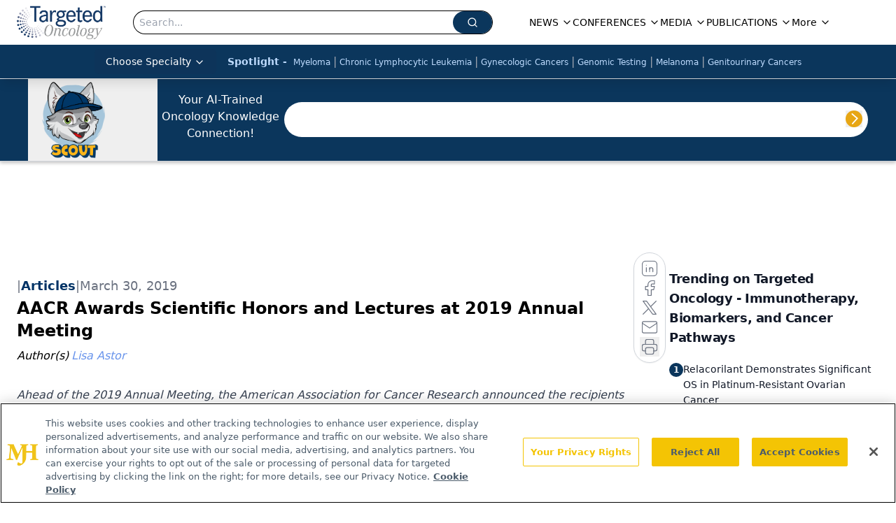

--- FILE ---
content_type: text/html; charset=utf-8
request_url: https://www.targetedonc.com/view/aacr-awards-scientific-honors-and-lectures-at-2019-annual-meeting
body_size: 38707
content:
<!DOCTYPE html><html lang="en"> <head><link rel="prefetch" href="/logo.webp"><link rel="preconnect" href="https://www.googletagmanager.com"><link rel="preconnect" href="https://cdn.segment.com"><link rel="preconnect" href="https://www.lightboxcdn.com"><link rel="preconnect" href="https://cdn.cookielaw.org"><link rel="preconnect" href="https://pub.doubleverify.com"><link rel="preconnect" href="https://www.googletagservices.com"><link rel="dns-prefetch" href="https://cdn.jsdelivr.net"><link rel="preconnect" href="https://res.lassomarketing.io"><link rel="icon" href="/favicon.svg" type="image/svg+xml"><link rel="icon" href="/favicon.ico" sizes="any"><link rel="apple-touch-icon" href="/apple-touch-icon.png"><meta charset="UTF-8"><meta name="viewport" content="width=device-width, initial-scale=1.0"><title>AACR Awards Scientific Honors and Lectures at 2019 Annual Meeting | Targeted Oncology - Immunotherapy, Biomarkers, and Cancer Pathways</title><link rel="canonical" href="https://www.targetedonc.com/view/aacr-awards-scientific-honors-and-lectures-at-2019-annual-meeting"><meta name="description" content="Ahead of the 2019 Annual Meeting, the American Association for Cancer Research announced the recipients of a number of scientific awards and lectureships. Honorees will be recognized for their achievements during the AACR Annual Meeting, which is being held March 29&#38;ndash;April 3 in Atlanta, Georgia."><meta name="robots" content="index, follow"><meta property="og:title" content="AACR Awards Scientific Honors and Lectures at 2019 Annual Meeting | Targeted Oncology - Immunotherapy, Biomarkers, and Cancer Pathways"><meta property="og:type" content="website"><meta property="og:image" content="https://cdn.sanity.io/images/0vv8moc6/targetedonc/a37558be03d185268d34b43b8f2f79583a6712da-200x200.jpg"><meta property="og:url" content="https://www.targetedonc.com/view/aacr-awards-scientific-honors-and-lectures-at-2019-annual-meeting"><meta property="og:image:url" content="https://cdn.sanity.io/images/0vv8moc6/targetedonc/a37558be03d185268d34b43b8f2f79583a6712da-200x200.jpg"><meta property="og:image:width" content="1200"><meta property="og:image:height" content="630"><meta property="og:image:alt" content="AACR Awards Scientific Honors and Lectures at 2019 Annual Meeting | Targeted Oncology - Immunotherapy, Biomarkers, and Cancer Pathways"><meta property="article:published_time" content="2026-01-24T20:22:36.274Z"><meta property="article:modified_time" content="2026-01-24T20:22:36.274Z"><meta property="article:author" content="Lisa Astor"><meta property="article:tag" content="aacr"><meta name="twitter:site" content="@onclive"><meta name="twitter:title" content="AACR Awards Scientific Honors and Lectures at 2019 Annual Meeting | Targeted Oncology - Immunotherapy, Biomarkers, and Cancer Pathways"><meta name="twitter:image" content="https://cdn.sanity.io/images/0vv8moc6/targetedonc/a37558be03d185268d34b43b8f2f79583a6712da-200x200.jpg"><meta name="twitter:image:alt" content="AACR Awards Scientific Honors and Lectures at 2019 Annual Meeting | Targeted Oncology - Immunotherapy, Biomarkers, and Cancer Pathways"><meta name="twitter:description" content="Ahead of the 2019 Annual Meeting, the American Association for Cancer Research announced the recipients of a number of scientific awards and lectureships. Honorees will be recognized for their achievements during the AACR Annual Meeting, which is being held March 29&#38;ndash;April 3 in Atlanta, Georgia."><link rel="icon" href="/favicon.ico"><meta name="twitter:image" content="https://cdn.sanity.io/images/0vv8moc6/targetedonc/a37558be03d185268d34b43b8f2f79583a6712da-200x200.jpg"><meta name="twitter:title" content="AACR Awards Scientific Honors and Lectures at 2019 Annual Meeting | Targeted Oncology - Immunotherapy, Biomarkers, and Cancer Pathways"><meta name="twitter:description" content="Ahead of the 2019 Annual Meeting, the American Association for Cancer Research announced the recipients of a number of scientific awards and lectureships. Honorees will be recognized for their achievements during the AACR Annual Meeting, which is being held March 29&#38;ndash;April 3 in Atlanta, Georgia."><script type="application/ld+json">{"@context":"https://schema.org","@type":"NewsArticle","headline":"AACR Awards Scientific Honors and Lectures at 2019 Annual Meeting","datePublished":"2019-03-30T05:18:00.000Z","dateModified":"2020-04-17T17:43:48.000Z","inLanguage":"en-US","image":{"@type":"ImageObject","url":"https://cdn.sanity.io/images/0vv8moc6/targetedonc/a37558be03d185268d34b43b8f2f79583a6712da-200x200.jpg","caption":"AACR Awards Scientific Honors and Lectures at 2019 Annual Meeting","alternateName":"AACR Awards Scientific Honors and Lectures at 2019 Annual Meeting"},"thumbnail":{"@type":"ImageObject","url":"https://cdn.sanity.io/images/0vv8moc6/targetedonc/a37558be03d185268d34b43b8f2f79583a6712da-200x200.jpg","caption":"AACR Awards Scientific Honors and Lectures at 2019 Annual Meeting","alternateName":"AACR Awards Scientific Honors and Lectures at 2019 Annual Meeting"},"publisher":{"@type":"Organization","name":"Targeted Oncology - Immunotherapy, Biomarkers, and Cancer Pathways","logo":{"@type":"ImageObject","url":"https://www.targetedonc.com/TargetedOnc_logo.png"}},"keywords":"aacr","articleBody":"Ahead of the 2019 Annual Meeting, the American Association for Cancer Research (AACR) announced the recipients of a number of scientific awards and lectureships. Honorees will be recognized for their achievements during the AACR Annual Meeting, which is being held March 29April 3 in Atlanta, Georgia.\n\nIncluded among the many award winners isRaymond N. DuBois, MD, PhD,who will be presented with the Margaret Foti Award for Leadership and Extraordinary Achievements in Cancer Research on March 31 during the meeting. DuBois, the dean of the College of Medicine at the Medical University of South Carolina and professor in the Departments of Biochemistry, Molecular Biology and Medicine, and a past president of the AACR, was granted this honor in acknowledgement of his work in the early detection, interception, and prevention of colorectal cancer (CRC) globally.\n\nHe is known for his discoveries that helped to explain the progression of CRC and the role of anti-inflammatory agents in the tumor microenvironment. He has also been a part of the integration of aspirin and anti-inflammatory mediators for the reduction of cancer risk and prevention of progression.\n&amp;ldquo;In addition to his groundbreaking research, Dr DuBois&amp;rsquo; exceptional leadership in the scientific community has garnered national and international acclaim. I am thrilled that he has been chosen by the selection committee to receive this award. We look forward with great excitement to honoring him with this award,&amp;rdquo; Margaret Foti, PhD, MD (hc), chief executive officer of the AACR, said in a statement.\n\nAs a part of the award, DuBois will be presenting an award lecture on inflammation and inflammatory mediators as potential targets of cancer prevention or interception on April 1.\n\nThe AACR-Irving Weinstein Foundation Distinguished Lectureship is being awarded toJeffrey A. Bluestone, PhD. Bluestone, the president and CEO of the Parker Institute for Cancer Immunotherapy and the A.W. and Mary Margaret Clausen Distinguished Professor at University of California San Francisco (UCSF), is being honored for his work in molecular biology toward characterizing the function of CD28 and CTLA-4. His research has been a significant foundation for a greater understanding of the role of the immune system in cancer development and progression.\n\nBluestone, who is also director of the Hormone Research Institute in the Diabetes Center of UCSF, is perhaps best known for his involvement in the discovery of CTLA-4, yet he has also developed models to create treatments for patients with autoimmune diseases and has focused on the role of regulatory T cells in the immune system.\n\nHis lecture, entitled &amp;ldquo;T Cell-Mediated Immune Tolerance in Health and Disease,&amp;rdquo; will be delivered on March 31.\n\n&amp;ldquo;Dr Bluestone is a world-renowned researcher whose novel work on immunity has led to significant advances in the treatment of cancer and other diseases,&amp;rdquo; Foti said in a statement. &amp;ldquo;His work has helped us better understand autoimmunity, T-cell function, and immune system checkpoints. The AACR is thrilled to honor Dr Bluestone and his groundbreaking work with this well-deserved lectureship.&amp;rdquo;\n\nAndrew T. Chan, MD, MPH,will receive the AACR-Waun Ki Hong Award for Outstanding Achievement in Translational and Clinical Cancer Research during the 2019 AACR Annual Meeting. The honor is being presented in recognition of Chan&amp;rsquo;s role in the prevention and treatment of CRC with aspirin and precision chemoprevention.\n\nThe AACR-Waun Ki Hong Award is given to a young researcher (below the age of 51) who has contributed noteworthy translational or clinical research to the field. The award was established in 2017 for the extraordinary contributions from physician-scientist Waun Ki Hong, MD, who passed in January 2019.\n\n&amp;ldquo;Dr Chan is an outstanding physician-scientist whose novel findings on the role of aspirin in colorectal cancer have contributed to bringing the field of chemoprevention to the forefront of cancer research,&amp;rdquo; said Foti. &amp;ldquo;We are proud to honor the memory of my dear colleague, friend, and mentor, AACR Past President Waun Ki Hong, by recognizing Dr Chan with this award.&amp;rdquo;\n\nChan, the chief of the Clinical and Translational Epidemiology Unit and vice chair for the Division of Gastroenterology at Massachusetts General Hospital, and co-leader of the Cancer Epidemiology Program at the Dana-Farber/Harvard Cancer Center, will present his lecture on the who, when, and why of giving aspirin for the prevention of cancer on April 1.\n\nThe AACR Princess Takamatsu Memorial Lectureship is being awarded toCharles L. Sawyers, MD.His award lecture on lineage plasticity in cancer will be presented on April 1.\n\nSawyers, a Howard Hughes Medical Institute Investigator, chair of the Human Oncology and Pathogenesis Program at Memorial Sloan Kettering Cancer Center and professor of medicine at the Weill Cornell Medical College, is being honored for his research into the mechanisms of drug resistance to treatments such as imatinib (Gleevec) in patients with chronic myeloid leukemia (CML) and hormone therapy in patients with prostate cancer. Such work has led to the development of treatments for patients that have developed resistance, including dasatinib (Sprycel) for patients with CML and both enzalutamide (Xtandi) and apalutamide (Erleada) for metastatic prostate cancer, which he co-discovered.\n\n&amp;ldquo;Dr Sawyers is a highly esteemed physician-scientist, and we are delighted to recognize his exceptional body of translational and clinical research,&amp;rdquo; said Foti. &amp;ldquo;His groundbreaking discoveries have provided deep insight into the mechanisms of drug resistance and have led to the development of new molecularly targeted therapies that are benefiting countless patients worldwide. He is greatly deserving of this prestigious accolade.&amp;rdquo;\n\nThe honor of the Pezcoller Foundation-AACR International Award for Extraordinary Achievement in Cancer Research goes to renown physician-scientistAlberto Mantovani, MD.Mantovani is professor of experimental medicine and pathophysiology at the Humanitas University in Milan, Italy and is president of the International Union of Immunological Societies. He is being recognized during the AACR meeting for his research on tumor-associated macrophages acting as mediators of cancer progression.\n\n&amp;ldquo;His pioneering research showed that macrophages in the tumor microenvironment can promote tumor development, establishing a mechanistic relationship between inflammation and cancer, and providing new opportunities for therapeutic targeting. We look forward to honoring Dr Mantovani with this year&amp;rsquo;s Pezcoller Foundation-AACR International Award,&amp;rdquo; said Foti.\n\nMantovani will present his award lecture on the role of macrophages and inflammation in cancer on March 31.\n\nEmil J. Freireich, MD, DSc (Hon.),a professor of leukemia and director of the Adult Leukemia Research Program at The University of Texas MD Anderson Cancer Center, is being recognized with the AACR Award for Lifetime Achievement in Cancer Research. The award is given to a person who has made significant contributions to cancer research that have had a lasting impact on the field.\n\nFreireich is being honored for his contributions to clinical techniques and research on leukocyte and allogeneic platelet transfusions as well as for the engraftment of peripheral blood stem cells. He has also established the use of combination chemotherapy regimens for the treatment of childhood leukemia. He will receive his award on March 31.","description":"Ahead of the 2019 Annual Meeting, the American Association for Cancer Research announced the recipients of a number of scientific awards and lectureships. Honorees will be recognized for their achievements during the AACR Annual Meeting, which is being held March 29&amp;ndash;April 3 in Atlanta, Georgia.","author":[{"@type":"Person","name":"Lisa Astor","url":"https://www.targetedonc.com/authors/lisa-astor"}]}</script><script type="application/ld+json">{"@context":"https://schema.org","@type":"Organization","contactPoint":{"@type":"ContactPoint","availableLanguage":["English"]},"name":"Targeted Oncology - Immunotherapy, Biomarkers, and Cancer Pathways","alternateName":"TargetedOnc","description":"Targeted Oncology connects oncology professionals with updates on immunotherapy, biomarkers, cancer pathways, and targeted precision medicine strategies.","email":"info@mjhlifesciences.com","telephone":"609-716-7777","sameAs":["https://www.facebook.com/TargetedOnc/","https://www.linkedin.com/company/targetedonc","https://twitter.com/TargetedOnc","https://www.youtube.com/user/TargetedHC","https://www.instagram.com/targetedoncology/"],"address":{"@type":"PostalAddress","streetAddress":"259 Prospect Plains Rd, Bldg H","addressLocality":"Monroe","addressRegion":"New Jersey","postalCode":"08831","addressCountry":"United States of America"},"foundingDate":"2013-09-07","founder":{"@type":"Person","name":"MJH Life Sciences"},"employees":[{"@type":"Person","name":"Silas Inman"},{"@type":"Person","name":"Kristie Kahl"},{"@type":"Person","name":"Dylann Cohn-Emery"}]}</script><script async src="https://cdn.jsdelivr.net/npm/@segment/analytics-consent-wrapper-onetrust@latest/dist/umd/analytics-onetrust.umd.js"></script>
 <script>
  window.dataLayer = window.dataLayer || [];
  function gtag(){dataLayer.push(arguments);}
  gtag('set' , 'developer_id.dYWJhMj', true);
  gtag('consent', 'default', {
      ad_storage: 'denied',
      analytics_storage: 'denied',
      functionality_storage: 'denied',
      personalization_storage: 'denied',
      security_storage: 'granted',
      ad_user_data: 'denied',
      ad_personalization: 'denied',
      region: [
        'AT',
        'BE',
        'BG',
        'HR',
        'CY',
        'CZ',
        'DK',
        'EE',
        'FI',
        'FR',
        'DE',
        'EL',
        'HU',
        'IE',
        'IT',
        'LV',
        'LT',
        'LU',
        'MT',
        'NL',
        'PL',
        'PT',
        'RO',
        'SK',
        'SI',
        'ES',
        'SE',
        'GB',
        'US-CA',
      ],
    });
    gtag('consent', 'default', {
      ad_storage: 'granted',
      analytics_storage: 'granted',
      functionality_storage: 'granted',
      personalization_storage: 'granted',
      security_storage: 'granted',
      ad_user_data: 'granted',
      ad_personalization: 'granted',
    });
    </script>
    <script src="https://cdn.cookielaw.org/scripttemplates/otSDKStub.js" type="text/javascript" charset="UTF-8" data-domain-script="0196a5b3-65f7-7a33-a856-35326156e17d"></script>
    <script type="text/javascript">function OptanonWrapper() {}</script>
    <script async type="text/plain" class="optanon-category-C0001" src="https://www.lightboxcdn.com/static/lightbox_mjh.js"></script>
  <script async type="text/plain" class="optanon-category-C0004" src="https://res.lassomarketing.io/scripts/lasso-imp-id-min.js"></script> 
   <script async type="text/javascript">
      !function(){var analytics=window.analytics=window.analytics||[];if(!analytics.initialize)if(analytics.invoked)window.console&&console.error&&console.error("Segment snippet included twice.");else{analytics.invoked=!0;analytics.methods=["trackSubmit","trackClick","trackLink","trackForm","pageview","identify","reset","group","track","ready","alias","debug","page","once","off","on","addSourceMiddleware","addIntegrationMiddleware","setAnonymousId","addDestinationMiddleware"];analytics.factory=function(e){return function(){var t=Array.prototype.slice.call(arguments);t.unshift(e);analytics.push(t);return analytics}};for(var e=0;e<analytics.methods.length;e++){var key=analytics.methods[e];analytics[key]=analytics.factory(key)}analytics.load=function(key,e){var t=document.createElement("script");t.type="text/javascript";t.async=!0;t.src="https://cdn.segment.com/analytics.js/v1/" + key + "/analytics.min.js";var n=document.getElementsByTagName("script")[0];n.parentNode.insertBefore(t,n);analytics._loadOptions=e};analytics.SNIPPET_VERSION="4.13.1";
      //check lasso , if lassoImpID doesnt exist try again in 1.25 seconds
      function checkLasso() {
        if (typeof lassoImpID !== 'undefined') {
          window.LassoImpressionID = lassoImpID();
          withOneTrust(analytics).load('BBbKMoOjmhsxPnbd2nO6osz3zq67DzuN');
          analytics.page({
            'LassoImpressionID': window.LassoImpressionID
          });
        } else {
          setTimeout(checkLasso, 1000);
        }
      }
          checkLasso();
            }}();
    </script><script class="optanon-category-C0001" type="text/plain" async src="https://one.targetedonc.com/tagmanager/scripts/one.js"></script><script async type="text/javascript" src="https://one.targetedonc.com/tagmanager/scripts/one.js"></script><script type="text/javascript" src="https://www.googletagservices.com/tag/js/gpt.js"></script><script async src="https://pub.doubleverify.com/dvtag/20083417/DV1815449/pub.js"></script><script type="text/javascript">
            window.onDvtagReady = function (callback, timeout = 750) { 
            window.dvtag = window.dvtag || {} 
            dvtag.cmd = dvtag.cmd || [] 
            const opt = { callback, timeout, timestamp: new Date().getTime() } 
            dvtag.cmd.push(function () { dvtag.queueAdRequest(opt) }) 
            setTimeout(function () { 
            const cb = opt.callback 
            opt.callback = null 
            if (cb) cb() 
            }, timeout) 
            } 
     </script><script>(function(){const gtmID = "KKCZB52";

        (function (w, d, s, l, i) {
          w[l] = w[l] || [];
          w[l].push({ 'gtm.start': new Date().getTime(), event: 'gtm.js' });
          var f = d.getElementsByTagName(s)[0],
            j = d.createElement(s),
            dl = l != 'dataLayer' ? '&l=' + l : '';
          j.async = true;
          j.src = 'https://www.googletagmanager.com/gtm.js?id=' + i + dl;
          f.parentNode.insertBefore(j, f);
        })(window, document, 'script', 'dataLayer', 'GTM-' + gtmID);
      })();</script><!-- <ClientRouter  /> --><link rel="stylesheet" href="/_astro/_slug_.DwE_qsmp.css">
<style>:root{--primary-color: 208 78.9% 20.2%;--primary-color-dark: 208 78.9% 10.2%;--secondary-color: 210 2.4% 65.5%;--header-primary-color: 0 0% 100%;--header-primary-foreground: 0 0% 0%;--header-secondary-color: 208 78.9% 20.2%;--header-secondary-foreground: 213 97% 87%;--header-specialty-color: 210 74.8% 20.2%;--header-specialty-foreground: 0 0% 100%;--header-link-color: 0 0% 100%;--header-link-foreground: 0 0% 0%;--footer-primary-color: 208 78.9% 20.2%;--footer-primary-foreground: 0 0% 100%;--footer-secondary-color: 210 2% 65%;--footer-secondary-foreground: 210 74.8% 20.2%;--accent-color: 195, 2%, 65%;--warning-color: 6 80% 57%;--success-color: 126 43% 50%;--border-color: 220 13% 91%;--background-color: 0 0% 100%;--text-default-color: 215 27.9% 16.9%;--text-light-color: 220 8.9% 46.1%;--text-dark-color: 0 0% 0%;--link-color: 220 77% 67%;--link-hover-color: 220 77% 35%}
</style>
<link rel="stylesheet" href="/_astro/_slug_.C2gS2Nb1.css">
<style>.embla{overflow:hidden;height:100%;width:100%}.embla__container{display:flex;flex-direction:column;height:90%;padding:0 0 2%}.vjs-text-track-cue{font-size:1.5rem!important}.embla__slide{flex:0 0 100%;min-width:0;height:100%;display:flex;align-items:center;justify-content:center;margin:0 0 calc(15% / 9);opacity:.3;transform:scale(.95);transition:opacity .3s ease,transform .3s ease}.embla__slide.is-snapped{opacity:1;transform:scale(1);z-index:2}.embla__slide.is-in-view:not(.is-snapped){opacity:.6;transform:scale(.97)}.embla__slide:not(.is-snapped) .shorts-video-container:after{content:"";position:absolute;inset:0;background:linear-gradient(to bottom,#0000001a,#0000004d,#0000001a);pointer-events:none;z-index:1}.embla.is-wheel-scrolling{cursor:grabbing}.embla.is-wheel-scrolling .embla__slide{pointer-events:none}.shorts-item{height:100%;position:relative;display:flex;flex-direction:column;align-items:center;justify-content:center;padding:0}.shorts-video-container{position:relative;width:100%;height:100%;max-height:min(90vh,calc(100vw * 16 / 9));margin:0 auto;border-radius:12px}@supports (aspect-ratio: 9 / 16){.shorts-video-container{aspect-ratio:9 / 16;width:auto;height:100%}}@supports not (aspect-ratio: 9 / 16){.shorts-video-container{width:56.25vh;height:100%}}.shorts-video-wrapper{position:relative;width:100%;height:100%}.bg-shorts-container .video-js{width:100%!important;height:100%!important;-o-object-fit:cover;object-fit:cover;position:absolute;top:0;left:0}.bg-shorts-container .video-js video{width:100%!important;height:100%!important;-o-object-fit:cover;object-fit:cover;position:absolute;top:0;left:0}.bg-shorts-container{width:100%;height:100%;position:relative}@media (max-width: 768px){.shorts-video-container{max-width:90vw}@supports (aspect-ratio: 9 / 16){.shorts-video-container{height:100%;max-height:75vh}}}.shorts-navigation-btn{transition:all .2s ease-in-out}.shorts-navigation-btn:hover{transform:scale(1.1);background-color:#ffffff4d}.shorts-navigation-btn:active{transform:scale(.95)}@keyframes pulse{0%,to{opacity:1}50%{opacity:.5}}.loading-pulse{animation:pulse 2s cubic-bezier(.4,0,.6,1) infinite}.shorts-overlay{background:linear-gradient(to top,rgba(0,0,0,.8) 0%,rgba(0,0,0,.4) 50%,transparent 100%)}.shorts-navigation,.shorts-navigation button{z-index:9999!important;pointer-events:auto}@media (max-width: 768px){.shorts-navigation{right:8px}.shorts-navigation button{width:32px;height:32px}}
</style>
<link rel="stylesheet" href="/_astro/_slug_.DquC58Zs.css"><script type="module" src="/_astro/page.V2R8AmkL.js"></script></head> <body> <style>astro-island,astro-slot,astro-static-slot{display:contents}</style><script>(()=>{var e=async t=>{await(await t())()};(self.Astro||(self.Astro={})).load=e;window.dispatchEvent(new Event("astro:load"));})();</script><script>(()=>{var A=Object.defineProperty;var g=(i,o,a)=>o in i?A(i,o,{enumerable:!0,configurable:!0,writable:!0,value:a}):i[o]=a;var d=(i,o,a)=>g(i,typeof o!="symbol"?o+"":o,a);{let i={0:t=>m(t),1:t=>a(t),2:t=>new RegExp(t),3:t=>new Date(t),4:t=>new Map(a(t)),5:t=>new Set(a(t)),6:t=>BigInt(t),7:t=>new URL(t),8:t=>new Uint8Array(t),9:t=>new Uint16Array(t),10:t=>new Uint32Array(t),11:t=>1/0*t},o=t=>{let[l,e]=t;return l in i?i[l](e):void 0},a=t=>t.map(o),m=t=>typeof t!="object"||t===null?t:Object.fromEntries(Object.entries(t).map(([l,e])=>[l,o(e)]));class y extends HTMLElement{constructor(){super(...arguments);d(this,"Component");d(this,"hydrator");d(this,"hydrate",async()=>{var b;if(!this.hydrator||!this.isConnected)return;let e=(b=this.parentElement)==null?void 0:b.closest("astro-island[ssr]");if(e){e.addEventListener("astro:hydrate",this.hydrate,{once:!0});return}let c=this.querySelectorAll("astro-slot"),n={},h=this.querySelectorAll("template[data-astro-template]");for(let r of h){let s=r.closest(this.tagName);s!=null&&s.isSameNode(this)&&(n[r.getAttribute("data-astro-template")||"default"]=r.innerHTML,r.remove())}for(let r of c){let s=r.closest(this.tagName);s!=null&&s.isSameNode(this)&&(n[r.getAttribute("name")||"default"]=r.innerHTML)}let p;try{p=this.hasAttribute("props")?m(JSON.parse(this.getAttribute("props"))):{}}catch(r){let s=this.getAttribute("component-url")||"<unknown>",v=this.getAttribute("component-export");throw v&&(s+=` (export ${v})`),console.error(`[hydrate] Error parsing props for component ${s}`,this.getAttribute("props"),r),r}let u;await this.hydrator(this)(this.Component,p,n,{client:this.getAttribute("client")}),this.removeAttribute("ssr"),this.dispatchEvent(new CustomEvent("astro:hydrate"))});d(this,"unmount",()=>{this.isConnected||this.dispatchEvent(new CustomEvent("astro:unmount"))})}disconnectedCallback(){document.removeEventListener("astro:after-swap",this.unmount),document.addEventListener("astro:after-swap",this.unmount,{once:!0})}connectedCallback(){if(!this.hasAttribute("await-children")||document.readyState==="interactive"||document.readyState==="complete")this.childrenConnectedCallback();else{let e=()=>{document.removeEventListener("DOMContentLoaded",e),c.disconnect(),this.childrenConnectedCallback()},c=new MutationObserver(()=>{var n;((n=this.lastChild)==null?void 0:n.nodeType)===Node.COMMENT_NODE&&this.lastChild.nodeValue==="astro:end"&&(this.lastChild.remove(),e())});c.observe(this,{childList:!0}),document.addEventListener("DOMContentLoaded",e)}}async childrenConnectedCallback(){let e=this.getAttribute("before-hydration-url");e&&await import(e),this.start()}async start(){let e=JSON.parse(this.getAttribute("opts")),c=this.getAttribute("client");if(Astro[c]===void 0){window.addEventListener(`astro:${c}`,()=>this.start(),{once:!0});return}try{await Astro[c](async()=>{let n=this.getAttribute("renderer-url"),[h,{default:p}]=await Promise.all([import(this.getAttribute("component-url")),n?import(n):()=>()=>{}]),u=this.getAttribute("component-export")||"default";if(!u.includes("."))this.Component=h[u];else{this.Component=h;for(let f of u.split("."))this.Component=this.Component[f]}return this.hydrator=p,this.hydrate},e,this)}catch(n){console.error(`[astro-island] Error hydrating ${this.getAttribute("component-url")}`,n)}}attributeChangedCallback(){this.hydrate()}}d(y,"observedAttributes",["props"]),customElements.get("astro-island")||customElements.define("astro-island",y)}})();</script><astro-island uid="12FLQS" prefix="r7" component-url="/_astro/atoms.f3pQf6rR.js" component-export="SanityClient" renderer-url="/_astro/client.4AZqD4Tw.js" props="{&quot;config&quot;:[0,{&quot;dataset&quot;:[0,&quot;targetedonc&quot;],&quot;projectId&quot;:[0,&quot;0vv8moc6&quot;],&quot;useCdn&quot;:[0,true],&quot;token&quot;:[0,&quot;skIjFEmlzBmyZpjK8Zc1FQwpwi0Bv3wVI0WhSPJfe5wEiXkmkb3Rq7h5T1WLyvXaJAhM7sOBa2vXBRGxShTPYsvCpTSYuIFBEZnhapLqKMkXyRyxCYjZQYbPv4Zbdn7UMjfKcTbCwat1s1GKaDhqbiwIffPYLGtrK4hT6V3Xq32NfzOzScjn&quot;]}]}" ssr client="load" opts="{&quot;name&quot;:&quot;SanityClient&quot;,&quot;value&quot;:true}"></astro-island>  <!-- <VisualEditing enabled={visualEditingEnabled} zIndex={1000} /> --> <script>(()=>{var e=async t=>{await(await t())()};(self.Astro||(self.Astro={})).only=e;window.dispatchEvent(new Event("astro:only"));})();</script><astro-island uid="bGjWx" component-url="/_astro/index.qum6FzgI.js" component-export="default" renderer-url="/_astro/client.4AZqD4Tw.js" props="{&quot;settings&quot;:[0,{&quot;siteConfig&quot;:[0,{&quot;sanityClientConfig&quot;:[0,{&quot;dataset&quot;:[0,&quot;targetedonc&quot;],&quot;projectId&quot;:[0,&quot;0vv8moc6&quot;],&quot;useCdn&quot;:[0,true],&quot;token&quot;:[0,&quot;skIjFEmlzBmyZpjK8Zc1FQwpwi0Bv3wVI0WhSPJfe5wEiXkmkb3Rq7h5T1WLyvXaJAhM7sOBa2vXBRGxShTPYsvCpTSYuIFBEZnhapLqKMkXyRyxCYjZQYbPv4Zbdn7UMjfKcTbCwat1s1GKaDhqbiwIffPYLGtrK4hT6V3Xq32NfzOzScjn&quot;]}],&quot;gtmID&quot;:[0,&quot;KKCZB52&quot;],&quot;title&quot;:[0,&quot;Targeted Oncology - Immunotherapy, Biomarkers, and Cancer Pathways&quot;],&quot;liveDomain&quot;:[0,&quot;www.targetedonc.com&quot;],&quot;logo&quot;:[0,&quot;/TargetedOnc_logo.png&quot;],&quot;white_logo&quot;:[0,&quot;/log_inverted.png&quot;],&quot;megaMenuTaxName&quot;:[0,&quot;clinical&quot;],&quot;twitter&quot;:[0,&quot;@onclive&quot;],&quot;onejs&quot;:[0,&quot;https://one.targetedonc.com/tagmanager/scripts/one.js&quot;],&quot;sharingImageUrl&quot;:[0,&quot;https://www.targetedonc.com/TargetedOnc_logo.png&quot;],&quot;subscribe&quot;:[0,{&quot;href&quot;:[0,&quot;/newsletter&quot;],&quot;text&quot;:[0,&quot;Stay up to date on practice-changing data in community practice.&quot;]}],&quot;subFooterLinks&quot;:[1,[[0,{&quot;url&quot;:[0,&quot;/&quot;],&quot;title&quot;:[0,&quot;Home&quot;]}],[0,{&quot;url&quot;:[0,&quot;/about&quot;],&quot;title&quot;:[0,&quot;About Us&quot;]}],[0,{&quot;url&quot;:[0,&quot;/news&quot;],&quot;title&quot;:[0,&quot;News&quot;]}],[0,{&quot;url&quot;:[0,&quot;/contact-us&quot;],&quot;title&quot;:[0,&quot;Contact Us&quot;]}]]],&quot;scoutEnabled&quot;:[0,true],&quot;scoutIconUrl&quot;:[0,&quot;/TO_SCOUT-head-name 1.png&quot;],&quot;scoutUrl&quot;:[0,&quot;https://scoutv3.targetedonc.com&quot;],&quot;scoutBeta&quot;:[0,true],&quot;oneTrustId&quot;:[0,&quot;0196a5b3-65f7-7a33-a856-35326156e17d&quot;]}],&quot;styleConfig&quot;:[0,{&quot;logoSize&quot;:[0,&quot;large&quot;],&quot;navigation&quot;:[0,5],&quot;footer&quot;:[0,1],&quot;featureDeck&quot;:[0,1],&quot;featureSlider&quot;:[0,1]}],&quot;adConfig&quot;:[0,{&quot;networkID&quot;:[0,&quot;4688&quot;],&quot;adUnit&quot;:[0,&quot;targetedonc.com&quot;]}],&quot;pageConfig&quot;:[0,{&quot;publicationName&quot;:[0,&quot;Targeted Oncology&quot;],&quot;publicationUrl&quot;:[0,&quot;publications&quot;],&quot;authorUrl&quot;:[0,&quot;authors&quot;]}],&quot;sanityConfig&quot;:[0,{&quot;taxonomy&quot;:[0,{&quot;news&quot;:[0,&quot;334c47e1-7b27-41b5-8070-6d0a67ae6243&quot;],&quot;conference&quot;:[0,&quot;b49d36b8-aa56-4183-a2bc-1568c229fb72&quot;],&quot;clinical&quot;:[0,&quot;abca7247-1b2e-443d-9050-ba94bc0d5803&quot;]}],&quot;docGroup&quot;:[0,{&quot;conference&quot;:[0,&quot;8d458a74-2db1-4f46-ab8a-521fd4e244f5&quot;]}],&quot;contentCategory&quot;:[0,{&quot;articles&quot;:[0,&quot;907234ac-5b03-4e11-aae7-ab181b8d494a&quot;],&quot;videos&quot;:[0,&quot;0db270c7-9fee-442f-b2a0-8eb59bbed8e3&quot;],&quot;podcasts&quot;:[0,&quot;5ff39954-bd9f-4334-b438-6b70fe9f8e9e&quot;]}]}],&quot;customPageTypes&quot;:[1,[]],&quot;gateEnabled&quot;:[0,&quot;modal&quot;],&quot;sMaxAge&quot;:[0,300],&quot;staleWhileRevalidate&quot;:[0,329],&quot;allowedDomains&quot;:[1,[[0,&quot;ce.dvm360.com&quot;],[0,&quot;www.pharmacytimes.org&quot;],[0,&quot;www.gotoper.com&quot;]]]}],&quot;targeting&quot;:[0,{&quot;content_placement&quot;:[1,[[0,&quot;news&quot;]]],&quot;document_url&quot;:[1,[[0,&quot;aacr-awards-scientific-honors-and-lectures-at-2019-annual-meeting&quot;]]],&quot;document_group&quot;:[1,[]],&quot;content_group&quot;:[1,[]],&quot;rootDocumentGroup&quot;:[1,[]],&quot;issue_url&quot;:[1,[]],&quot;publication_url&quot;:[1,[]],&quot;tags&quot;:[1,[[0,&quot;aacr&quot;]]],&quot;hostname&quot;:[0,&quot;www.targetedonc.com&quot;],&quot;adLayer&quot;:[0,{&quot;adSlotSelection&quot;:[1,[]]}]}],&quot;gateData&quot;:[0,{}]}" ssr client="only" opts="{&quot;name&quot;:&quot;ADWelcome&quot;,&quot;value&quot;:true}"></astro-island> <astro-island uid="nlSiX" prefix="r66" component-url="/_astro/ADFloatingFooter.BD49CBHT.js" component-export="default" renderer-url="/_astro/client.4AZqD4Tw.js" props="{&quot;networkID&quot;:[0,&quot;4688&quot;],&quot;adUnit&quot;:[0,&quot;targetedonc.com&quot;],&quot;targeting&quot;:[0,{&quot;content_placement&quot;:[1,[[0,&quot;news&quot;]]],&quot;document_url&quot;:[1,[[0,&quot;aacr-awards-scientific-honors-and-lectures-at-2019-annual-meeting&quot;]]],&quot;document_group&quot;:[1,[]],&quot;content_group&quot;:[1,[]],&quot;rootDocumentGroup&quot;:[1,[]],&quot;issue_url&quot;:[1,[]],&quot;publication_url&quot;:[1,[]],&quot;tags&quot;:[1,[[0,&quot;aacr&quot;]]],&quot;hostname&quot;:[0,&quot;www.targetedonc.com&quot;],&quot;adLayer&quot;:[0,{&quot;adSlotSelection&quot;:[1,[]]}]}]}" ssr client="load" opts="{&quot;name&quot;:&quot;ADFloatingFooter&quot;,&quot;value&quot;:true}"></astro-island>      <astro-island uid="1stXYD" prefix="r67" component-url="/_astro/ui.DAt-1KKp.js" component-export="N5" renderer-url="/_astro/client.4AZqD4Tw.js" props="{&quot;data&quot;:[0,{&quot;logoImage&quot;:[0,&quot;/logo.webp&quot;],&quot;mainLinks&quot;:[1,[[0,{&quot;_createdAt&quot;:[0,&quot;2020-02-17T15:09:30Z&quot;],&quot;_id&quot;:[0,&quot;942a15ca-4758-408f-8e65-30cc037b8961&quot;],&quot;_rev&quot;:[0,&quot;RC3djkanmLdUHDDaXTE7TR&quot;],&quot;_type&quot;:[0,&quot;mainNavigation&quot;],&quot;_updatedAt&quot;:[0,&quot;2023-01-26T19:22:32Z&quot;],&quot;is_active&quot;:[0,true],&quot;name&quot;:[0,&quot;NEWS&quot;],&quot;navParent&quot;:[0,null],&quot;sortOrder&quot;:[0,1],&quot;subQuery&quot;:[1,[[0,{&quot;_createdAt&quot;:[0,&quot;2021-11-19T17:23:12Z&quot;],&quot;_id&quot;:[0,&quot;0bcbdfad-30c2-4a31-afa4-b58972dd8c15&quot;],&quot;_rev&quot;:[0,&quot;dIUASYbXgdcZUlzqe6EHbm&quot;],&quot;_type&quot;:[0,&quot;mainNavigation&quot;],&quot;_updatedAt&quot;:[0,&quot;2025-03-19T20:04:19Z&quot;],&quot;children&quot;:[1,[]],&quot;is_active&quot;:[0,true],&quot;name&quot;:[0,&quot;Special Reports&quot;],&quot;navParent&quot;:[0,{&quot;_ref&quot;:[0,&quot;942a15ca-4758-408f-8e65-30cc037b8961&quot;],&quot;_type&quot;:[0,&quot;reference&quot;]}],&quot;sortOrder&quot;:[0,3],&quot;url&quot;:[0,&quot;/news/special-reports&quot;]}],[0,{&quot;_createdAt&quot;:[0,&quot;2021-11-19T19:25:21Z&quot;],&quot;_id&quot;:[0,&quot;7651e644-d8b3-4c98-a7c9-e8ddf8ffee09&quot;],&quot;_rev&quot;:[0,&quot;ml0t2Atc7eI5N7MRwXpjXf&quot;],&quot;_type&quot;:[0,&quot;mainNavigation&quot;],&quot;_updatedAt&quot;:[0,&quot;2021-11-19T19:25:21Z&quot;],&quot;children&quot;:[1,[]],&quot;is_active&quot;:[0,true],&quot;name&quot;:[0,&quot;All News&quot;],&quot;navParent&quot;:[0,{&quot;_ref&quot;:[0,&quot;942a15ca-4758-408f-8e65-30cc037b8961&quot;],&quot;_type&quot;:[0,&quot;reference&quot;]}],&quot;url&quot;:[0,&quot;/news&quot;]}],[0,{&quot;_createdAt&quot;:[0,&quot;2023-05-05T14:40:20Z&quot;],&quot;_id&quot;:[0,&quot;c9ee7df6-21b7-4933-9c39-8c5e5c0ba5d6&quot;],&quot;_rev&quot;:[0,&quot;l98Fas1mWH34jFsgcHK5od&quot;],&quot;_type&quot;:[0,&quot;mainNavigation&quot;],&quot;_updatedAt&quot;:[0,&quot;2023-05-08T19:19:21Z&quot;],&quot;children&quot;:[1,[]],&quot;is_active&quot;:[0,true],&quot;name&quot;:[0,&quot;FDA Briefs&quot;],&quot;navParent&quot;:[0,{&quot;_ref&quot;:[0,&quot;942a15ca-4758-408f-8e65-30cc037b8961&quot;],&quot;_type&quot;:[0,&quot;reference&quot;]}],&quot;url&quot;:[0,&quot;/fda-briefs&quot;]}],[0,{&quot;_createdAt&quot;:[0,&quot;2023-05-05T14:33:26Z&quot;],&quot;_id&quot;:[0,&quot;ad4dee8c-922d-492f-a9ca-a457bc65187d&quot;],&quot;_rev&quot;:[0,&quot;JMINlicoLdaQWqVd4VYdB4&quot;],&quot;_type&quot;:[0,&quot;mainNavigation&quot;],&quot;_updatedAt&quot;:[0,&quot;2023-05-05T15:12:11Z&quot;],&quot;children&quot;:[1,[]],&quot;is_active&quot;:[0,true],&quot;name&quot;:[0,&quot;Oncology Icons&quot;],&quot;navParent&quot;:[0,{&quot;_ref&quot;:[0,&quot;942a15ca-4758-408f-8e65-30cc037b8961&quot;],&quot;_type&quot;:[0,&quot;reference&quot;]}],&quot;url&quot;:[0,&quot;/oncology-icons&quot;]}],[0,{&quot;_createdAt&quot;:[0,&quot;2024-10-28T13:07:05Z&quot;],&quot;_id&quot;:[0,&quot;2b165a25-fc63-421e-ac9f-a9f5ef8b9b4e&quot;],&quot;_rev&quot;:[0,&quot;krXXfJdIGzkhUe12uGeuzq&quot;],&quot;_type&quot;:[0,&quot;mainNavigation&quot;],&quot;_updatedAt&quot;:[0,&quot;2024-10-28T13:07:21Z&quot;],&quot;children&quot;:[1,[]],&quot;is_active&quot;:[0,true],&quot;name&quot;:[0,&quot;The Targeted Pulse&quot;],&quot;navParent&quot;:[0,{&quot;_ref&quot;:[0,&quot;942a15ca-4758-408f-8e65-30cc037b8961&quot;],&quot;_type&quot;:[0,&quot;reference&quot;]}],&quot;url&quot;:[0,&quot;/the-targeted-pulse&quot;]}],[0,{&quot;_createdAt&quot;:[0,&quot;2023-05-04T15:53:17Z&quot;],&quot;_id&quot;:[0,&quot;e7d5cb7f-84ee-44ed-bc56-b2ac8445d70b&quot;],&quot;_rev&quot;:[0,&quot;aw7kHvW9cFGHKhSIbN9SPW&quot;],&quot;_type&quot;:[0,&quot;mainNavigation&quot;],&quot;_updatedAt&quot;:[0,&quot;2025-03-19T20:03:50Z&quot;],&quot;children&quot;:[1,[]],&quot;is_active&quot;:[0,true],&quot;name&quot;:[0,&quot;Voices from the Field&quot;],&quot;navParent&quot;:[0,{&quot;_ref&quot;:[0,&quot;942a15ca-4758-408f-8e65-30cc037b8961&quot;],&quot;_type&quot;:[0,&quot;reference&quot;]}],&quot;url&quot;:[0,&quot;/news/voices-from-the-field&quot;]}]]],&quot;url&quot;:[0,&quot;/news&quot;]}],[0,{&quot;_createdAt&quot;:[0,&quot;2020-02-17T15:34:51Z&quot;],&quot;_id&quot;:[0,&quot;166c6c17-d836-46a0-a5df-6beebb32bdc2&quot;],&quot;_rev&quot;:[0,&quot;vyEOe6El8eq2lqoxxoZaj6&quot;],&quot;_type&quot;:[0,&quot;mainNavigation&quot;],&quot;_updatedAt&quot;:[0,&quot;2023-02-01T21:03:13Z&quot;],&quot;is_active&quot;:[0,true],&quot;name&quot;:[0,&quot;CONFERENCES&quot;],&quot;navParent&quot;:[0,null],&quot;sortOrder&quot;:[0,2],&quot;subQuery&quot;:[1,[[0,{&quot;_createdAt&quot;:[0,&quot;2020-04-21T19:17:27Z&quot;],&quot;_id&quot;:[0,&quot;ee0a0fa3-3391-484e-8f3e-33053492e988&quot;],&quot;_rev&quot;:[0,&quot;qfZL75w3CFNMVci4ajcs7M&quot;],&quot;_type&quot;:[0,&quot;mainNavigation&quot;],&quot;_updatedAt&quot;:[0,&quot;2020-08-13T17:12:50Z&quot;],&quot;children&quot;:[1,[]],&quot;is_active&quot;:[0,true],&quot;name&quot;:[0,&quot;Conference Coverage&quot;],&quot;navParent&quot;:[0,{&quot;_ref&quot;:[0,&quot;166c6c17-d836-46a0-a5df-6beebb32bdc2&quot;],&quot;_type&quot;:[0,&quot;reference&quot;]}],&quot;sortOrder&quot;:[0,1],&quot;url&quot;:[0,&quot;/latest-conference&quot;]}],[0,{&quot;_createdAt&quot;:[0,&quot;2020-04-21T19:17:30Z&quot;],&quot;_id&quot;:[0,&quot;df33750f-acb5-455b-bab5-60b2f7d5eee6&quot;],&quot;_rev&quot;:[0,&quot;k1HuCfztD5tUO5oNRJ0zGk&quot;],&quot;_type&quot;:[0,&quot;mainNavigation&quot;],&quot;_updatedAt&quot;:[0,&quot;2020-08-13T17:12:54Z&quot;],&quot;children&quot;:[1,[]],&quot;is_active&quot;:[0,true],&quot;name&quot;:[0,&quot;Conference Listing&quot;],&quot;navParent&quot;:[0,{&quot;_ref&quot;:[0,&quot;166c6c17-d836-46a0-a5df-6beebb32bdc2&quot;],&quot;_type&quot;:[0,&quot;reference&quot;]}],&quot;sortOrder&quot;:[0,2],&quot;url&quot;:[0,&quot;/conference&quot;]}],[0,{&quot;_createdAt&quot;:[0,&quot;2023-07-06T16:10:01Z&quot;],&quot;_id&quot;:[0,&quot;b7b78825-d4c2-4c97-a4e4-e3146d514512&quot;],&quot;_rev&quot;:[0,&quot;oNLk066EhGOYfXx5VQCxA9&quot;],&quot;_type&quot;:[0,&quot;mainNavigation&quot;],&quot;_updatedAt&quot;:[0,&quot;2023-07-06T17:00:51Z&quot;],&quot;children&quot;:[1,[]],&quot;is_active&quot;:[0,true],&quot;name&quot;:[0,&quot;Data Dialogue with the Oncology Brothers&quot;],&quot;navParent&quot;:[0,{&quot;_ref&quot;:[0,&quot;166c6c17-d836-46a0-a5df-6beebb32bdc2&quot;],&quot;_type&quot;:[0,&quot;reference&quot;]}],&quot;sortOrder&quot;:[0,3],&quot;url&quot;:[0,&quot;/data-dialogue-with-the-oncology-brothers&quot;]}]]],&quot;url&quot;:[0,&quot;/conference&quot;]}],[0,{&quot;_createdAt&quot;:[0,&quot;2020-02-17T15:28:51Z&quot;],&quot;_id&quot;:[0,&quot;82c27fd1-f196-4ce7-b2d2-447592ab32a6&quot;],&quot;_rev&quot;:[0,&quot;DQCQmysqcSI8ZLPSLPRk53&quot;],&quot;_type&quot;:[0,&quot;mainNavigation&quot;],&quot;_updatedAt&quot;:[0,&quot;2023-01-26T19:22:24Z&quot;],&quot;blank&quot;:[0,false],&quot;is_active&quot;:[0,true],&quot;name&quot;:[0,&quot;MEDIA&quot;],&quot;navParent&quot;:[0,null],&quot;sortOrder&quot;:[0,3],&quot;subQuery&quot;:[1,[[0,{&quot;_createdAt&quot;:[0,&quot;2020-02-18T14:11:48Z&quot;],&quot;_id&quot;:[0,&quot;23c122e9-aafd-4fc3-ba95-e4ebf33ad1d5&quot;],&quot;_rev&quot;:[0,&quot;DQCQmysqcSI8ZLPSLPNBBm&quot;],&quot;_type&quot;:[0,&quot;mainNavigation&quot;],&quot;_updatedAt&quot;:[0,&quot;2023-01-26T18:17:42Z&quot;],&quot;children&quot;:[1,[]],&quot;is_active&quot;:[0,true],&quot;name&quot;:[0,&quot;All Videos&quot;],&quot;navParent&quot;:[0,{&quot;_ref&quot;:[0,&quot;82c27fd1-f196-4ce7-b2d2-447592ab32a6&quot;],&quot;_type&quot;:[0,&quot;reference&quot;]}],&quot;url&quot;:[0,&quot;/videos&quot;]}],[0,{&quot;_createdAt&quot;:[0,&quot;2020-02-17T15:30:09Z&quot;],&quot;_id&quot;:[0,&quot;043db81c-951d-4dfb-905d-2141fbee8146&quot;],&quot;_rev&quot;:[0,&quot;5EFAHJWBnybshQjXMxhgMG&quot;],&quot;_type&quot;:[0,&quot;mainNavigation&quot;],&quot;_updatedAt&quot;:[0,&quot;2020-02-18T14:14:17Z&quot;],&quot;children&quot;:[1,[]],&quot;is_active&quot;:[0,true],&quot;name&quot;:[0,&quot;Case-Based Peer Perspectives&quot;],&quot;navParent&quot;:[0,{&quot;_ref&quot;:[0,&quot;82c27fd1-f196-4ce7-b2d2-447592ab32a6&quot;],&quot;_type&quot;:[0,&quot;reference&quot;]}],&quot;url&quot;:[0,&quot;/case-based-peer-perspectives&quot;]}],[0,{&quot;_createdAt&quot;:[0,&quot;2020-02-17T15:34:15Z&quot;],&quot;_id&quot;:[0,&quot;3089d1e9-b978-4bcd-8ca4-677c3a88c76f&quot;],&quot;_rev&quot;:[0,&quot;pTTEsYMvrHYizt5rDmvSNh&quot;],&quot;_type&quot;:[0,&quot;mainNavigation&quot;],&quot;_updatedAt&quot;:[0,&quot;2025-03-07T19:24:40Z&quot;],&quot;children&quot;:[1,[]],&quot;is_active&quot;:[0,true],&quot;name&quot;:[0,&quot;Evolving Paradigms in Oncology&quot;],&quot;navParent&quot;:[0,{&quot;_ref&quot;:[0,&quot;82c27fd1-f196-4ce7-b2d2-447592ab32a6&quot;],&quot;_type&quot;:[0,&quot;reference&quot;]}],&quot;url&quot;:[0,&quot;/evolving-paradigms-in-oncology&quot;]}],[0,{&quot;_createdAt&quot;:[0,&quot;2020-02-17T15:31:13Z&quot;],&quot;_id&quot;:[0,&quot;ff80d109-2836-4ce5-bc96-a60513f62167&quot;],&quot;_rev&quot;:[0,&quot;7Ay9LXdD69pFsviUTfS6aE&quot;],&quot;_type&quot;:[0,&quot;mainNavigation&quot;],&quot;_updatedAt&quot;:[0,&quot;2020-03-11T13:51:00Z&quot;],&quot;children&quot;:[1,[]],&quot;is_active&quot;:[0,true],&quot;name&quot;:[0,&quot;Expert Perspective Virtual Tumor Board&quot;],&quot;navParent&quot;:[0,{&quot;_ref&quot;:[0,&quot;82c27fd1-f196-4ce7-b2d2-447592ab32a6&quot;],&quot;_type&quot;:[0,&quot;reference&quot;]}],&quot;url&quot;:[0,&quot;/expert-perspective-tumor-board&quot;]}],[0,{&quot;_createdAt&quot;:[0,&quot;2020-02-17T15:32:23Z&quot;],&quot;_id&quot;:[0,&quot;bc55af3d-b530-4edb-a0c9-5bfdf5509cda&quot;],&quot;_rev&quot;:[0,&quot;msyEeP9pzbpEnxXiS6ftMV&quot;],&quot;_type&quot;:[0,&quot;mainNavigation&quot;],&quot;_updatedAt&quot;:[0,&quot;2020-02-18T14:12:19Z&quot;],&quot;children&quot;:[1,[]],&quot;is_active&quot;:[0,true],&quot;name&quot;:[0,&quot;Interviews&quot;],&quot;navParent&quot;:[0,{&quot;_ref&quot;:[0,&quot;82c27fd1-f196-4ce7-b2d2-447592ab32a6&quot;],&quot;_type&quot;:[0,&quot;reference&quot;]}],&quot;url&quot;:[0,&quot;/interviews&quot;]}],[0,{&quot;_createdAt&quot;:[0,&quot;2020-02-17T15:33:04Z&quot;],&quot;_id&quot;:[0,&quot;127663c6-810e-4524-a5e7-d4de3b4f68a2&quot;],&quot;_rev&quot;:[0,&quot;k08aZDJD3y2e2XTRCNIiTh&quot;],&quot;_type&quot;:[0,&quot;mainNavigation&quot;],&quot;_updatedAt&quot;:[0,&quot;2020-02-18T14:13:01Z&quot;],&quot;children&quot;:[1,[]],&quot;is_active&quot;:[0,true],&quot;name&quot;:[0,&quot;Investigator Perspectives&quot;],&quot;navParent&quot;:[0,{&quot;_ref&quot;:[0,&quot;82c27fd1-f196-4ce7-b2d2-447592ab32a6&quot;],&quot;_type&quot;:[0,&quot;reference&quot;]}],&quot;url&quot;:[0,&quot;/investigator-perspectives&quot;]}],[0,{&quot;_createdAt&quot;:[0,&quot;2020-06-24T17:10:28Z&quot;],&quot;_id&quot;:[0,&quot;6e2a7af4-9aaf-45fa-bbff-833dc1350b90&quot;],&quot;_rev&quot;:[0,&quot;DQCQmysqcSI8ZLPSLemG0M&quot;],&quot;_type&quot;:[0,&quot;mainNavigation&quot;],&quot;_updatedAt&quot;:[0,&quot;2023-02-03T20:11:43Z&quot;],&quot;blank&quot;:[0,true],&quot;children&quot;:[1,[]],&quot;is_active&quot;:[0,true],&quot;name&quot;:[0,&quot;Medical World News&quot;],&quot;navParent&quot;:[0,{&quot;_ref&quot;:[0,&quot;82c27fd1-f196-4ce7-b2d2-447592ab32a6&quot;],&quot;_type&quot;:[0,&quot;reference&quot;]}],&quot;url&quot;:[0,&quot;https://www.medicalworldnews.com/&quot;]}],[0,{&quot;_createdAt&quot;:[0,&quot;2025-04-15T15:16:32Z&quot;],&quot;_id&quot;:[0,&quot;5c72244b-012b-4703-98bb-d38108d6b1ba&quot;],&quot;_rev&quot;:[0,&quot;t0rkT0chPXSLTj95v0iem8&quot;],&quot;_type&quot;:[0,&quot;mainNavigation&quot;],&quot;_updatedAt&quot;:[0,&quot;2025-04-15T15:16:55Z&quot;],&quot;children&quot;:[1,[]],&quot;is_active&quot;:[0,true],&quot;name&quot;:[0,&quot;Personalized Medicine&quot;],&quot;navParent&quot;:[0,{&quot;_ref&quot;:[0,&quot;82c27fd1-f196-4ce7-b2d2-447592ab32a6&quot;],&quot;_type&quot;:[0,&quot;reference&quot;]}],&quot;url&quot;:[0,&quot;/personalized-medicine-in&quot;]}],[0,{&quot;_createdAt&quot;:[0,&quot;2023-05-18T17:16:36Z&quot;],&quot;_id&quot;:[0,&quot;38d005ca-1a46-4adc-a19d-5ebc2154f3c6&quot;],&quot;_rev&quot;:[0,&quot;S0Xq8wRLexjiymiiMOCOzl&quot;],&quot;_type&quot;:[0,&quot;mainNavigation&quot;],&quot;_updatedAt&quot;:[0,&quot;2023-05-18T17:16:51Z&quot;],&quot;blank&quot;:[0,true],&quot;children&quot;:[1,[]],&quot;is_active&quot;:[0,true],&quot;name&quot;:[0,&quot;Pivotal Practice Views with the Oncology Brothers&quot;],&quot;navParent&quot;:[0,{&quot;_ref&quot;:[0,&quot;82c27fd1-f196-4ce7-b2d2-447592ab32a6&quot;],&quot;_type&quot;:[0,&quot;reference&quot;]}],&quot;url&quot;:[0,&quot;/pivotal-practice-views-with-the-oncology-brothers&quot;]}],[0,{&quot;_createdAt&quot;:[0,&quot;2020-06-16T15:24:20Z&quot;],&quot;_id&quot;:[0,&quot;7a619ba8-1a1e-47e6-b23a-58438f4901dc&quot;],&quot;_rev&quot;:[0,&quot;TP2Dz46QPIXKugst49hCMn&quot;],&quot;_type&quot;:[0,&quot;mainNavigation&quot;],&quot;_updatedAt&quot;:[0,&quot;2020-06-16T15:24:20Z&quot;],&quot;children&quot;:[1,[]],&quot;is_active&quot;:[0,true],&quot;name&quot;:[0,&quot;Podcasts&quot;],&quot;navParent&quot;:[0,{&quot;_ref&quot;:[0,&quot;82c27fd1-f196-4ce7-b2d2-447592ab32a6&quot;],&quot;_type&quot;:[0,&quot;reference&quot;]}],&quot;url&quot;:[0,&quot;/podcasts&quot;]}],[0,{&quot;_createdAt&quot;:[0,&quot;2025-10-15T18:11:50Z&quot;],&quot;_id&quot;:[0,&quot;ec451a34-4ab1-4f68-9d4b-3387ccf1ec7d&quot;],&quot;_rev&quot;:[0,&quot;JBtxHTwlppYf7A4DbA8jA1&quot;],&quot;_type&quot;:[0,&quot;mainNavigation&quot;],&quot;_updatedAt&quot;:[0,&quot;2025-10-15T18:12:17Z&quot;],&quot;children&quot;:[1,[]],&quot;is_active&quot;:[0,true],&quot;name&quot;:[0,&quot;Video Series&quot;],&quot;navParent&quot;:[0,{&quot;_ref&quot;:[0,&quot;82c27fd1-f196-4ce7-b2d2-447592ab32a6&quot;],&quot;_type&quot;:[0,&quot;reference&quot;]}],&quot;url&quot;:[0,&quot;/video-series&quot;]}]]],&quot;url&quot;:[0,&quot;/videos&quot;]}],[0,{&quot;_createdAt&quot;:[0,&quot;2020-02-17T15:36:19Z&quot;],&quot;_id&quot;:[0,&quot;729768de-1250-449b-ad75-99bee309200c&quot;],&quot;_rev&quot;:[0,&quot;O5pHPd1R4jYUjZOwPCrIx8&quot;],&quot;_type&quot;:[0,&quot;mainNavigation&quot;],&quot;_updatedAt&quot;:[0,&quot;2023-01-26T19:22:58Z&quot;],&quot;is_active&quot;:[0,true],&quot;name&quot;:[0,&quot;PUBLICATIONS&quot;],&quot;navParent&quot;:[0,null],&quot;sortOrder&quot;:[0,4],&quot;subQuery&quot;:[1,[[0,{&quot;_createdAt&quot;:[0,&quot;2020-02-18T14:15:19Z&quot;],&quot;_id&quot;:[0,&quot;5f616c58-2592-4551-a923-a4dc19e98e76&quot;],&quot;_rev&quot;:[0,&quot;dHI21CKQopRHXKfH8LL7v7&quot;],&quot;_type&quot;:[0,&quot;mainNavigation&quot;],&quot;_updatedAt&quot;:[0,&quot;2020-03-11T13:51:19Z&quot;],&quot;children&quot;:[1,[]],&quot;is_active&quot;:[0,true],&quot;name&quot;:[0,&quot;All Publications&quot;],&quot;navParent&quot;:[0,{&quot;_ref&quot;:[0,&quot;729768de-1250-449b-ad75-99bee309200c&quot;],&quot;_type&quot;:[0,&quot;reference&quot;]}],&quot;url&quot;:[0,&quot;/publications&quot;]}],[0,{&quot;_createdAt&quot;:[0,&quot;2020-02-17T15:46:57Z&quot;],&quot;_id&quot;:[0,&quot;77f9a375-0b80-4962-a782-a60cda69795f&quot;],&quot;_rev&quot;:[0,&quot;VtWbjFCFsbe79VjDrOJ1Yl&quot;],&quot;_type&quot;:[0,&quot;mainNavigation&quot;],&quot;_updatedAt&quot;:[0,&quot;2020-02-18T20:16:57Z&quot;],&quot;children&quot;:[1,[]],&quot;is_active&quot;:[0,true],&quot;name&quot;:[0,&quot;Evolving Paradigms&quot;],&quot;navParent&quot;:[0,{&quot;_ref&quot;:[0,&quot;729768de-1250-449b-ad75-99bee309200c&quot;],&quot;_type&quot;:[0,&quot;reference&quot;]}],&quot;url&quot;:[0,&quot;/publications/evolving-paradigms&quot;]}],[0,{&quot;_createdAt&quot;:[0,&quot;2020-07-24T20:16:07Z&quot;],&quot;_id&quot;:[0,&quot;29127747-769c-4593-9448-372eaa25f6e1&quot;],&quot;_rev&quot;:[0,&quot;Xg78xFKVkbsFs7BDUyFWjE&quot;],&quot;_type&quot;:[0,&quot;mainNavigation&quot;],&quot;_updatedAt&quot;:[0,&quot;2023-06-13T18:13:55Z&quot;],&quot;children&quot;:[1,[]],&quot;is_active&quot;:[0,true],&quot;name&quot;:[0,&quot;Peers &amp; Perspectives in Oncology&quot;],&quot;navParent&quot;:[0,{&quot;_ref&quot;:[0,&quot;729768de-1250-449b-ad75-99bee309200c&quot;],&quot;_type&quot;:[0,&quot;reference&quot;]}],&quot;url&quot;:[0,&quot;/publications/peers-perspectives-in-oncology&quot;]}],[0,{&quot;_createdAt&quot;:[0,&quot;2020-02-17T15:48:37Z&quot;],&quot;_id&quot;:[0,&quot;ca3b7426-8a29-4f06-bbbe-eacc8364b7f3&quot;],&quot;_rev&quot;:[0,&quot;8iSM7FvbiCb87r4WMlc9tB&quot;],&quot;_type&quot;:[0,&quot;mainNavigation&quot;],&quot;_updatedAt&quot;:[0,&quot;2020-02-18T14:16:04Z&quot;],&quot;children&quot;:[1,[]],&quot;is_active&quot;:[0,true],&quot;name&quot;:[0,&quot;Targeted Therapies in Oncology&quot;],&quot;navParent&quot;:[0,{&quot;_ref&quot;:[0,&quot;729768de-1250-449b-ad75-99bee309200c&quot;],&quot;_type&quot;:[0,&quot;reference&quot;]}],&quot;url&quot;:[0,&quot;/publications/targeted-therapy-news&quot;]}]]],&quot;url&quot;:[0,&quot;/publications&quot;]}],[0,{&quot;_createdAt&quot;:[0,&quot;2021-09-27T14:22:17Z&quot;],&quot;_id&quot;:[0,&quot;43a071ff-cf82-4def-bfe8-8bc4d8859d02&quot;],&quot;_rev&quot;:[0,&quot;Pco71BhnOp9iD3usLyTdsV&quot;],&quot;_type&quot;:[0,&quot;mainNavigation&quot;],&quot;_updatedAt&quot;:[0,&quot;2024-06-04T20:20:01Z&quot;],&quot;is_active&quot;:[0,true],&quot;name&quot;:[0,&quot;CASE-BASED ROUNDTABLE&quot;],&quot;navParent&quot;:[0,null],&quot;sortOrder&quot;:[0,5],&quot;subQuery&quot;:[1,[]],&quot;url&quot;:[0,&quot;/case-based-roundtable-series&quot;]}],[0,{&quot;_createdAt&quot;:[0,&quot;2020-02-24T21:34:47Z&quot;],&quot;_id&quot;:[0,&quot;5a5578ce-fa81-4a9c-91f7-8ffb3694f506&quot;],&quot;_rev&quot;:[0,&quot;ZARUrvtActr8bNkcuMbEQ9&quot;],&quot;_type&quot;:[0,&quot;mainNavigation&quot;],&quot;_updatedAt&quot;:[0,&quot;2024-06-04T20:04:58Z&quot;],&quot;is_active&quot;:[0,true],&quot;name&quot;:[0,&quot;PARTNERS&quot;],&quot;navParent&quot;:[0,null],&quot;sortOrder&quot;:[0,6],&quot;subQuery&quot;:[1,[]],&quot;url&quot;:[0,&quot;/partners&quot;]}],[0,{&quot;_createdAt&quot;:[0,&quot;2020-10-07T20:07:38Z&quot;],&quot;_id&quot;:[0,&quot;f8307a8f-fde5-4c9e-b2c8-c595fcc2c782&quot;],&quot;_rev&quot;:[0,&quot;YCgKmZHkZ9BdJmd5Z2YjIL&quot;],&quot;_type&quot;:[0,&quot;mainNavigation&quot;],&quot;_updatedAt&quot;:[0,&quot;2024-06-04T20:04:38Z&quot;],&quot;is_active&quot;:[0,true],&quot;name&quot;:[0,&quot;RESOURCES&quot;],&quot;navParent&quot;:[0,null],&quot;sortOrder&quot;:[0,7],&quot;subQuery&quot;:[1,[[0,{&quot;_createdAt&quot;:[0,&quot;2020-03-10T21:28:17Z&quot;],&quot;_id&quot;:[0,&quot;0897671e-e29f-4612-b5cc-b68d9a415fa1&quot;],&quot;_rev&quot;:[0,&quot;YCgKmZHkZ9BdJmd5Z2Yiuy&quot;],&quot;_type&quot;:[0,&quot;mainNavigation&quot;],&quot;_updatedAt&quot;:[0,&quot;2024-06-04T20:03:14Z&quot;],&quot;children&quot;:[1,[]],&quot;is_active&quot;:[0,true],&quot;name&quot;:[0,&quot;CME/CE&quot;],&quot;navParent&quot;:[0,{&quot;_ref&quot;:[0,&quot;f8307a8f-fde5-4c9e-b2c8-c595fcc2c782&quot;],&quot;_type&quot;:[0,&quot;reference&quot;]}],&quot;url&quot;:[0,&quot;/continuing-education&quot;]}],[0,{&quot;_createdAt&quot;:[0,&quot;2021-07-15T21:08:13Z&quot;],&quot;_id&quot;:[0,&quot;c1486c28-57f0-431a-84f9-62fc36014b7a&quot;],&quot;_rev&quot;:[0,&quot;MMii0XioXyCM6kHQMGNScu&quot;],&quot;_type&quot;:[0,&quot;mainNavigation&quot;],&quot;_updatedAt&quot;:[0,&quot;2021-10-04T15:22:50Z&quot;],&quot;children&quot;:[1,[]],&quot;is_active&quot;:[0,true],&quot;name&quot;:[0,&quot;Clinical Trials&quot;],&quot;navParent&quot;:[0,{&quot;_ref&quot;:[0,&quot;f8307a8f-fde5-4c9e-b2c8-c595fcc2c782&quot;],&quot;_type&quot;:[0,&quot;reference&quot;]}],&quot;url&quot;:[0,&quot;/clinical-trials&quot;]}],[0,{&quot;_createdAt&quot;:[0,&quot;2025-01-16T16:33:10Z&quot;],&quot;_id&quot;:[0,&quot;5db155b9-3cd3-489d-8ebc-d4402b750879&quot;],&quot;_rev&quot;:[0,&quot;rnb16y4e0BKBgYGF37evwb&quot;],&quot;_type&quot;:[0,&quot;mainNavigation&quot;],&quot;_updatedAt&quot;:[0,&quot;2025-01-16T16:33:30Z&quot;],&quot;children&quot;:[1,[]],&quot;is_active&quot;:[0,true],&quot;name&quot;:[0,&quot;Events&quot;],&quot;navParent&quot;:[0,{&quot;_ref&quot;:[0,&quot;f8307a8f-fde5-4c9e-b2c8-c595fcc2c782&quot;],&quot;_type&quot;:[0,&quot;reference&quot;]}],&quot;url&quot;:[0,&quot;/events&quot;]}],[0,{&quot;_createdAt&quot;:[0,&quot;2021-04-27T16:41:37Z&quot;],&quot;_id&quot;:[0,&quot;a1283f39-0a97-49a3-a5e9-2a92687eb550&quot;],&quot;_rev&quot;:[0,&quot;az405sdEGiNXkcQPik3pcw&quot;],&quot;_type&quot;:[0,&quot;mainNavigation&quot;],&quot;_updatedAt&quot;:[0,&quot;2021-04-27T16:41:37Z&quot;],&quot;children&quot;:[1,[]],&quot;is_active&quot;:[0,true],&quot;name&quot;:[0,&quot;Precision Medicine Perspectives&quot;],&quot;navParent&quot;:[0,{&quot;_ref&quot;:[0,&quot;f8307a8f-fde5-4c9e-b2c8-c595fcc2c782&quot;],&quot;_type&quot;:[0,&quot;reference&quot;]}],&quot;url&quot;:[0,&quot;/precision-medicine-perspectives&quot;]}],[0,{&quot;_createdAt&quot;:[0,&quot;2020-02-17T19:21:20Z&quot;],&quot;_id&quot;:[0,&quot;e1aadb87-f7e9-4c18-9708-7e4dd57ec0d8&quot;],&quot;_rev&quot;:[0,&quot;Pf0H36I4kozHvdWXsf1TX1&quot;],&quot;_type&quot;:[0,&quot;mainNavigation&quot;],&quot;_updatedAt&quot;:[0,&quot;2021-01-28T22:19:16Z&quot;],&quot;children&quot;:[1,[]],&quot;is_active&quot;:[0,true],&quot;name&quot;:[0,&quot;Press Releases&quot;],&quot;navParent&quot;:[0,{&quot;_ref&quot;:[0,&quot;f8307a8f-fde5-4c9e-b2c8-c595fcc2c782&quot;],&quot;_type&quot;:[0,&quot;reference&quot;]}],&quot;url&quot;:[0,&quot;/press-releases&quot;]}],[0,{&quot;_createdAt&quot;:[0,&quot;2022-10-03T17:28:20Z&quot;],&quot;_id&quot;:[0,&quot;4bad25f2-3c2b-4b0a-96d7-0cc64266185f&quot;],&quot;_rev&quot;:[0,&quot;mvtohJ2t1KUwt9kTKqyuBC&quot;],&quot;_type&quot;:[0,&quot;mainNavigation&quot;],&quot;_updatedAt&quot;:[0,&quot;2022-10-03T17:28:20Z&quot;],&quot;children&quot;:[1,[]],&quot;is_active&quot;:[0,true],&quot;name&quot;:[0,&quot;Sponsored Content&quot;],&quot;navParent&quot;:[0,{&quot;_ref&quot;:[0,&quot;f8307a8f-fde5-4c9e-b2c8-c595fcc2c782&quot;],&quot;_type&quot;:[0,&quot;reference&quot;]}],&quot;url&quot;:[0,&quot;/sponsored&quot;]}],[0,{&quot;_createdAt&quot;:[0,&quot;2021-06-03T20:58:17Z&quot;],&quot;_id&quot;:[0,&quot;685cb0f8-ee60-44b9-a85e-e1f52b96b4a4&quot;],&quot;_rev&quot;:[0,&quot;W3Hv8ENQcTSYNKIrv2jAyy&quot;],&quot;_type&quot;:[0,&quot;mainNavigation&quot;],&quot;_updatedAt&quot;:[0,&quot;2021-06-03T20:58:40Z&quot;],&quot;children&quot;:[1,[]],&quot;is_active&quot;:[0,true],&quot;name&quot;:[0,&quot;Treatment Resources&quot;],&quot;navParent&quot;:[0,{&quot;_ref&quot;:[0,&quot;f8307a8f-fde5-4c9e-b2c8-c595fcc2c782&quot;],&quot;_type&quot;:[0,&quot;reference&quot;]}],&quot;url&quot;:[0,&quot;/treatment-resources&quot;]}]]]}],[0,{&quot;_createdAt&quot;:[0,&quot;2020-06-10T16:40:35Z&quot;],&quot;_id&quot;:[0,&quot;5b7219a2-3b69-4bd3-8d8a-d147584a8d8b&quot;],&quot;_rev&quot;:[0,&quot;ZARUrvtActr8bNkcuMbEAN&quot;],&quot;_type&quot;:[0,&quot;mainNavigation&quot;],&quot;_updatedAt&quot;:[0,&quot;2024-06-04T20:04:51Z&quot;],&quot;blank&quot;:[0,true],&quot;is_active&quot;:[0,true],&quot;name&quot;:[0,&quot;SUBSCRIBE&quot;],&quot;navParent&quot;:[0,null],&quot;sortOrder&quot;:[0,8],&quot;subQuery&quot;:[1,[]],&quot;url&quot;:[0,&quot;https://one.targetedonc.com/subscribe&quot;]}]]],&quot;secondaryLinks&quot;:[1,[[0,{&quot;_id&quot;:[0,&quot;topic_brain&quot;],&quot;children&quot;:[1,[]],&quot;identifier&quot;:[0,&quot;brain&quot;],&quot;name&quot;:[0,&quot;BRAIN CANCER&quot;],&quot;parentIdentifier&quot;:[0,&quot;clinical&quot;],&quot;sortOrder&quot;:[0,null]}],[0,{&quot;_id&quot;:[0,&quot;topic_breast&quot;],&quot;children&quot;:[1,[[0,{&quot;_id&quot;:[0,&quot;2af445a4-7417-4d79-8503-f5688976670d&quot;],&quot;identifier&quot;:[0,&quot;her2-positive&quot;],&quot;name&quot;:[0,&quot;HER2 Breast Cancer&quot;],&quot;sortOrder&quot;:[0,null]}]]],&quot;identifier&quot;:[0,&quot;breast&quot;],&quot;name&quot;:[0,&quot;BREAST CANCER&quot;],&quot;parentIdentifier&quot;:[0,&quot;clinical&quot;],&quot;sortOrder&quot;:[0,null]}],[0,{&quot;_id&quot;:[0,&quot;topic_genitourinary&quot;],&quot;children&quot;:[1,[[0,{&quot;_id&quot;:[0,&quot;topic_bladder&quot;],&quot;identifier&quot;:[0,&quot;bladder&quot;],&quot;name&quot;:[0,&quot;Bladder Cancer&quot;],&quot;sortOrder&quot;:[0,null]}],[0,{&quot;_id&quot;:[0,&quot;topic_prostate&quot;],&quot;identifier&quot;:[0,&quot;prostate&quot;],&quot;name&quot;:[0,&quot;Prostate Cancer&quot;],&quot;sortOrder&quot;:[0,null]}],[0,{&quot;_id&quot;:[0,&quot;topic_rcc&quot;],&quot;identifier&quot;:[0,&quot;rcc&quot;],&quot;name&quot;:[0,&quot;Renal Cell Carcinoma&quot;],&quot;sortOrder&quot;:[0,null]}]]],&quot;identifier&quot;:[0,&quot;genitourinary&quot;],&quot;name&quot;:[0,&quot;GENITOURINARY CANCERS&quot;],&quot;parentIdentifier&quot;:[0,&quot;clinical&quot;],&quot;sortOrder&quot;:[0,null]}],[0,{&quot;_id&quot;:[0,&quot;topic_genomic-testing&quot;],&quot;children&quot;:[1,[[0,{&quot;_id&quot;:[0,&quot;topic_liquid-biopsies&quot;],&quot;identifier&quot;:[0,&quot;liquid-biopsies&quot;],&quot;name&quot;:[0,&quot;Liquid Biopsies&quot;],&quot;sortOrder&quot;:[0,null]}]]],&quot;identifier&quot;:[0,&quot;genomic-testing&quot;],&quot;name&quot;:[0,&quot;GENOMIC TESTING&quot;],&quot;parentIdentifier&quot;:[0,&quot;clinical&quot;],&quot;sortOrder&quot;:[0,null]}],[0,{&quot;_id&quot;:[0,&quot;topic_gastrointestinal&quot;],&quot;children&quot;:[1,[[0,{&quot;_id&quot;:[0,&quot;topic_colorectal&quot;],&quot;identifier&quot;:[0,&quot;colorectal&quot;],&quot;name&quot;:[0,&quot;Colorectal Cancer&quot;],&quot;sortOrder&quot;:[0,null]}],[0,{&quot;_id&quot;:[0,&quot;topic_gastric&quot;],&quot;identifier&quot;:[0,&quot;gastric&quot;],&quot;name&quot;:[0,&quot;Gastric Cancer&quot;],&quot;sortOrder&quot;:[0,null]}],[0,{&quot;_id&quot;:[0,&quot;topic_gist&quot;],&quot;identifier&quot;:[0,&quot;gist&quot;],&quot;name&quot;:[0,&quot;GIST&quot;],&quot;sortOrder&quot;:[0,null]}],[0,{&quot;_id&quot;:[0,&quot;topic_hcc&quot;],&quot;identifier&quot;:[0,&quot;hcc&quot;],&quot;name&quot;:[0,&quot;HCC&quot;],&quot;sortOrder&quot;:[0,null]}]]],&quot;identifier&quot;:[0,&quot;gastrointestinal&quot;],&quot;name&quot;:[0,&quot;GI CANCERS&quot;],&quot;parentIdentifier&quot;:[0,&quot;clinical&quot;],&quot;sortOrder&quot;:[0,null]}],[0,{&quot;_id&quot;:[0,&quot;topic_gynecologic&quot;],&quot;children&quot;:[1,[[0,{&quot;_id&quot;:[0,&quot;0f41e796-6d7f-4584-b1a3-7a5b6dcaafeb&quot;],&quot;identifier&quot;:[0,&quot;cervical-cancer&quot;],&quot;name&quot;:[0,&quot;Cervical Cancer&quot;],&quot;sortOrder&quot;:[0,1]}],[0,{&quot;_id&quot;:[0,&quot;8ab4e79d-0825-4e5f-853e-275f19687abb&quot;],&quot;identifier&quot;:[0,&quot;endometrial-cancer&quot;],&quot;name&quot;:[0,&quot;Endometrial Cancer&quot;],&quot;sortOrder&quot;:[0,2]}],[0,{&quot;_id&quot;:[0,&quot;topic_ovarian&quot;],&quot;identifier&quot;:[0,&quot;ovarian&quot;],&quot;name&quot;:[0,&quot;Ovarian Cancer&quot;],&quot;sortOrder&quot;:[0,null]}]]],&quot;identifier&quot;:[0,&quot;gynecologic&quot;],&quot;name&quot;:[0,&quot;GYNECOLOGIC CANCERS&quot;],&quot;parentIdentifier&quot;:[0,&quot;clinical&quot;],&quot;sortOrder&quot;:[0,3]}],[0,{&quot;_id&quot;:[0,&quot;topic_head-and-neck&quot;],&quot;children&quot;:[1,[]],&quot;identifier&quot;:[0,&quot;head-and-neck&quot;],&quot;name&quot;:[0,&quot;HEAD &amp; NECK CANCERS&quot;],&quot;parentIdentifier&quot;:[0,&quot;clinical&quot;],&quot;sortOrder&quot;:[0,null]}],[0,{&quot;_id&quot;:[0,&quot;topic_hematology&quot;],&quot;children&quot;:[1,[[0,{&quot;_id&quot;:[0,&quot;c075a853-1b90-4e27-86fc-38c0e19d2b43&quot;],&quot;identifier&quot;:[0,&quot;bone-marrow-and-sct&quot;],&quot;name&quot;:[0,&quot;Bone Marrow &amp; Stem Cell Transplant&quot;],&quot;sortOrder&quot;:[0,2]}]]],&quot;identifier&quot;:[0,&quot;hematology&quot;],&quot;name&quot;:[0,&quot;HEMATOLOGY&quot;],&quot;parentIdentifier&quot;:[0,&quot;clinical&quot;],&quot;sortOrder&quot;:[0,4]}],[0,{&quot;_id&quot;:[0,&quot;topic_immunotherapy&quot;],&quot;children&quot;:[1,[[0,{&quot;_id&quot;:[0,&quot;topic_car-t-cell-therapy&quot;],&quot;identifier&quot;:[0,&quot;car-t-cell-therapy&quot;],&quot;name&quot;:[0,&quot;CAR T-Cell Therapy&quot;],&quot;sortOrder&quot;:[0,null]}]]],&quot;identifier&quot;:[0,&quot;immunotherapy&quot;],&quot;name&quot;:[0,&quot;IMMUNOTHERAPY&quot;],&quot;parentIdentifier&quot;:[0,&quot;clinical&quot;],&quot;sortOrder&quot;:[0,null]}],[0,{&quot;_id&quot;:[0,&quot;topic_leukemias&quot;],&quot;children&quot;:[1,[[0,{&quot;_id&quot;:[0,&quot;topic_aml&quot;],&quot;identifier&quot;:[0,&quot;aml&quot;],&quot;name&quot;:[0,&quot;AML&quot;],&quot;sortOrder&quot;:[0,null]}],[0,{&quot;_id&quot;:[0,&quot;topic_cll&quot;],&quot;identifier&quot;:[0,&quot;cll&quot;],&quot;name&quot;:[0,&quot;Chronic Lymphocytic Leukemia&quot;],&quot;sortOrder&quot;:[0,null]}],[0,{&quot;_id&quot;:[0,&quot;topic_cml&quot;],&quot;identifier&quot;:[0,&quot;cml&quot;],&quot;name&quot;:[0,&quot;Chronic Myeloid Leukemia&quot;],&quot;sortOrder&quot;:[0,null]}]]],&quot;identifier&quot;:[0,&quot;leukemias&quot;],&quot;name&quot;:[0,&quot;LEUKEMIAS&quot;],&quot;parentIdentifier&quot;:[0,&quot;clinical&quot;],&quot;sortOrder&quot;:[0,null]}],[0,{&quot;_id&quot;:[0,&quot;topic_lung&quot;],&quot;children&quot;:[1,[[0,{&quot;_id&quot;:[0,&quot;28678b45-9ec5-44f3-a021-b15de3e14f99&quot;],&quot;identifier&quot;:[0,&quot;met-targeted-therapy&quot;],&quot;name&quot;:[0,&quot;MET-Targeted Therapy&quot;],&quot;sortOrder&quot;:[0,null]}],[0,{&quot;_id&quot;:[0,&quot;35a23144-2f16-464f-aa37-3d0e67670251&quot;],&quot;identifier&quot;:[0,&quot;small-cell-lung-cancer&quot;],&quot;name&quot;:[0,&quot;Small Cell Lung Cancer&quot;],&quot;sortOrder&quot;:[0,6]}],[0,{&quot;_id&quot;:[0,&quot;topic_biomarker-lung-cancer&quot;],&quot;identifier&quot;:[0,&quot;biomarker-lung-cancer&quot;],&quot;name&quot;:[0,&quot;Biomarker-Driven Lung Cancer&quot;],&quot;sortOrder&quot;:[0,1]}],[0,{&quot;_id&quot;:[0,&quot;topic_egfr-positive-lungcancer&quot;],&quot;identifier&quot;:[0,&quot;egfr-positive-lungcancer&quot;],&quot;name&quot;:[0,&quot;EGFR+ Lung Cancer&quot;],&quot;sortOrder&quot;:[0,null]}]]],&quot;identifier&quot;:[0,&quot;lung&quot;],&quot;name&quot;:[0,&quot;LUNG CANCER&quot;],&quot;parentIdentifier&quot;:[0,&quot;clinical&quot;],&quot;sortOrder&quot;:[0,5]}],[0,{&quot;_id&quot;:[0,&quot;topic_lymphoma&quot;],&quot;children&quot;:[1,[[0,{&quot;_id&quot;:[0,&quot;topic_dlbcl&quot;],&quot;identifier&quot;:[0,&quot;dlbcl&quot;],&quot;name&quot;:[0,&quot;DLBCL&quot;],&quot;sortOrder&quot;:[0,null]}],[0,{&quot;_id&quot;:[0,&quot;topic_follicularlymphoma&quot;],&quot;identifier&quot;:[0,&quot;follicularlymphoma&quot;],&quot;name&quot;:[0,&quot;Follicular Lymphoma&quot;],&quot;sortOrder&quot;:[0,null]}],[0,{&quot;_id&quot;:[0,&quot;topic_mcl&quot;],&quot;identifier&quot;:[0,&quot;mcl&quot;],&quot;name&quot;:[0,&quot;Mantle Cell Lymphoma&quot;],&quot;sortOrder&quot;:[0,null]}]]],&quot;identifier&quot;:[0,&quot;lymphoma&quot;],&quot;name&quot;:[0,&quot;LYMPHOMAS&quot;],&quot;parentIdentifier&quot;:[0,&quot;clinical&quot;],&quot;sortOrder&quot;:[0,null]}],[0,{&quot;_id&quot;:[0,&quot;topic_mpn&quot;],&quot;children&quot;:[1,[]],&quot;identifier&quot;:[0,&quot;mpn&quot;],&quot;name&quot;:[0,&quot;MPNs&quot;],&quot;parentIdentifier&quot;:[0,&quot;clinical&quot;],&quot;sortOrder&quot;:[0,null]}],[0,{&quot;_id&quot;:[0,&quot;topic_multiple-myeloma-rc&quot;],&quot;children&quot;:[1,[]],&quot;identifier&quot;:[0,&quot;multiple-myeloma-rc&quot;],&quot;name&quot;:[0,&quot;MULTIPLE MYELOMA&quot;],&quot;parentIdentifier&quot;:[0,&quot;clinical&quot;],&quot;sortOrder&quot;:[0,null]}],[0,{&quot;_id&quot;:[0,&quot;2eec1631-e17e-4608-9d51-65b1528314b9&quot;],&quot;children&quot;:[1,[]],&quot;identifier&quot;:[0,&quot;ntrk&quot;],&quot;name&quot;:[0,&quot;NTRK GENE FUSIONS&quot;],&quot;parentIdentifier&quot;:[0,&quot;clinical&quot;],&quot;sortOrder&quot;:[0,null]}],[0,{&quot;_id&quot;:[0,&quot;topic_sarcoma&quot;],&quot;children&quot;:[1,[]],&quot;identifier&quot;:[0,&quot;sarcoma&quot;],&quot;name&quot;:[0,&quot;SARCOMA&quot;],&quot;parentIdentifier&quot;:[0,&quot;clinical&quot;],&quot;sortOrder&quot;:[0,null]}],[0,{&quot;_id&quot;:[0,&quot;topic_skin-cancers&quot;],&quot;children&quot;:[1,[[0,{&quot;_id&quot;:[0,&quot;topic_melanoma&quot;],&quot;identifier&quot;:[0,&quot;melanoma&quot;],&quot;name&quot;:[0,&quot;Melanoma&quot;],&quot;sortOrder&quot;:[0,null]}]]],&quot;identifier&quot;:[0,&quot;skin-cancers&quot;],&quot;name&quot;:[0,&quot;SKIN CANCERS&quot;],&quot;parentIdentifier&quot;:[0,&quot;clinical&quot;],&quot;sortOrder&quot;:[0,null]}],[0,{&quot;_id&quot;:[0,&quot;topic_thyroid&quot;],&quot;children&quot;:[1,[]],&quot;identifier&quot;:[0,&quot;thyroid&quot;],&quot;name&quot;:[0,&quot;THYROID CANCERS&quot;],&quot;parentIdentifier&quot;:[0,&quot;clinical&quot;],&quot;sortOrder&quot;:[0,7]}]]],&quot;socialLinks&quot;:[1,[[0,{&quot;_key&quot;:[0,&quot;dd249d421ed8&quot;],&quot;_type&quot;:[0,&quot;urlArray&quot;],&quot;blank&quot;:[0,true],&quot;title&quot;:[0,&quot;Facebook&quot;],&quot;url&quot;:[0,&quot;https://www.facebook.com/TargetedOnc/&quot;]}],[0,{&quot;_key&quot;:[0,&quot;339fce0fd394&quot;],&quot;_type&quot;:[0,&quot;urlArray&quot;],&quot;blank&quot;:[0,true],&quot;title&quot;:[0,&quot;Linkedin&quot;],&quot;url&quot;:[0,&quot;https://www.linkedin.com/company/targetedonc&quot;]}],[0,{&quot;_key&quot;:[0,&quot;e0b7d008d270&quot;],&quot;_type&quot;:[0,&quot;urlArray&quot;],&quot;blank&quot;:[0,true],&quot;title&quot;:[0,&quot;X&quot;],&quot;url&quot;:[0,&quot;https://twitter.com/TargetedOnc&quot;]}],[0,{&quot;_key&quot;:[0,&quot;d584ff15079a&quot;],&quot;_type&quot;:[0,&quot;urlArray&quot;],&quot;blank&quot;:[0,true],&quot;title&quot;:[0,&quot;YouTube&quot;],&quot;url&quot;:[0,&quot;https://www.youtube.com/user/TargetedHC&quot;]}],[0,{&quot;_key&quot;:[0,&quot;b92ba97e0129&quot;],&quot;_type&quot;:[0,&quot;urlArray&quot;],&quot;blank&quot;:[0,true],&quot;title&quot;:[0,&quot;Instagram&quot;],&quot;url&quot;:[0,&quot;https://www.instagram.com/targetedoncology/&quot;]}]]],&quot;spotlight&quot;:[1,[[0,{&quot;_createdAt&quot;:[0,&quot;2023-04-12T17:47:54Z&quot;],&quot;_id&quot;:[0,&quot;6eed3158-24d0-433d-8b12-126a631fd9eb&quot;],&quot;_rev&quot;:[0,&quot;VpFtOqnpB0gBKEOqbp5i3A&quot;],&quot;_type&quot;:[0,&quot;subNavigation&quot;],&quot;_updatedAt&quot;:[0,&quot;2025-06-09T19:09:45Z&quot;],&quot;is_active&quot;:[0,true],&quot;name&quot;:[0,&quot;Myeloma&quot;],&quot;navParent&quot;:[0,{&quot;_ref&quot;:[0,&quot;6aceb802-f8d6-4f9c-bb7f-4c79880e30f3&quot;],&quot;_type&quot;:[0,&quot;reference&quot;]}],&quot;sortOrder&quot;:[0,1],&quot;url&quot;:[0,&quot;/clinical/multiple-myeloma-rc&quot;]}],[0,{&quot;_createdAt&quot;:[0,&quot;2023-04-12T17:48:42Z&quot;],&quot;_id&quot;:[0,&quot;b862d091-d19b-4d19-be03-5d9dfef478cf&quot;],&quot;_rev&quot;:[0,&quot;lAqAjO9enKu6RkbpMQ3Bxc&quot;],&quot;_type&quot;:[0,&quot;subNavigation&quot;],&quot;_updatedAt&quot;:[0,&quot;2025-06-09T19:11:10Z&quot;],&quot;is_active&quot;:[0,true],&quot;name&quot;:[0,&quot;Chronic Lymphocytic Leukemia&quot;],&quot;navParent&quot;:[0,{&quot;_ref&quot;:[0,&quot;6aceb802-f8d6-4f9c-bb7f-4c79880e30f3&quot;],&quot;_type&quot;:[0,&quot;reference&quot;]}],&quot;sortOrder&quot;:[0,2],&quot;url&quot;:[0,&quot;/clinical/cll&quot;]}],[0,{&quot;_createdAt&quot;:[0,&quot;2023-04-12T17:49:18Z&quot;],&quot;_id&quot;:[0,&quot;876c3443-0dfa-4297-be95-5e9c357ae3fa&quot;],&quot;_rev&quot;:[0,&quot;lAqAjO9enKu6RkbpMQ3As6&quot;],&quot;_type&quot;:[0,&quot;subNavigation&quot;],&quot;_updatedAt&quot;:[0,&quot;2025-06-09T19:10:55Z&quot;],&quot;is_active&quot;:[0,true],&quot;name&quot;:[0,&quot;Gynecologic Cancers&quot;],&quot;navParent&quot;:[0,{&quot;_ref&quot;:[0,&quot;6aceb802-f8d6-4f9c-bb7f-4c79880e30f3&quot;],&quot;_type&quot;:[0,&quot;reference&quot;]}],&quot;sortOrder&quot;:[0,3],&quot;url&quot;:[0,&quot;/clinical/gynecologic&quot;]}],[0,{&quot;_createdAt&quot;:[0,&quot;2023-04-12T17:49:52Z&quot;],&quot;_id&quot;:[0,&quot;dec720c8-7836-4637-81eb-e91b468d1f0b&quot;],&quot;_rev&quot;:[0,&quot;VpFtOqnpB0gBKEOqbp5sOi&quot;],&quot;_type&quot;:[0,&quot;subNavigation&quot;],&quot;_updatedAt&quot;:[0,&quot;2025-06-09T19:11:34Z&quot;],&quot;is_active&quot;:[0,true],&quot;name&quot;:[0,&quot;Genomic Testing&quot;],&quot;navParent&quot;:[0,{&quot;_ref&quot;:[0,&quot;6aceb802-f8d6-4f9c-bb7f-4c79880e30f3&quot;],&quot;_type&quot;:[0,&quot;reference&quot;]}],&quot;sortOrder&quot;:[0,4],&quot;url&quot;:[0,&quot;/clinical/genomic-testing&quot;]}],[0,{&quot;_createdAt&quot;:[0,&quot;2023-04-12T17:50:21Z&quot;],&quot;_id&quot;:[0,&quot;0aaaf942-8ec9-45fe-a618-1109dd532881&quot;],&quot;_rev&quot;:[0,&quot;SRIDOFOqB0qAooPv9B4nur&quot;],&quot;_type&quot;:[0,&quot;subNavigation&quot;],&quot;_updatedAt&quot;:[0,&quot;2025-06-09T19:12:02Z&quot;],&quot;is_active&quot;:[0,true],&quot;name&quot;:[0,&quot;Melanoma&quot;],&quot;navParent&quot;:[0,{&quot;_ref&quot;:[0,&quot;6aceb802-f8d6-4f9c-bb7f-4c79880e30f3&quot;],&quot;_type&quot;:[0,&quot;reference&quot;]}],&quot;sortOrder&quot;:[0,5],&quot;url&quot;:[0,&quot;/clinical/melanoma&quot;]}],[0,{&quot;_createdAt&quot;:[0,&quot;2023-04-12T17:51:03Z&quot;],&quot;_id&quot;:[0,&quot;7dcc43f8-5af4-48ca-8b90-f799cfac13a9&quot;],&quot;_rev&quot;:[0,&quot;SRIDOFOqB0qAooPv9B4oyu&quot;],&quot;_type&quot;:[0,&quot;subNavigation&quot;],&quot;_updatedAt&quot;:[0,&quot;2025-06-09T19:12:30Z&quot;],&quot;is_active&quot;:[0,true],&quot;name&quot;:[0,&quot;Genitourinary Cancers&quot;],&quot;navParent&quot;:[0,{&quot;_ref&quot;:[0,&quot;6aceb802-f8d6-4f9c-bb7f-4c79880e30f3&quot;],&quot;_type&quot;:[0,&quot;reference&quot;]}],&quot;sortOrder&quot;:[0,6],&quot;url&quot;:[0,&quot;/clinical/genitourinary&quot;]}]]],&quot;footer&quot;:[1,[[0,{&quot;_createdAt&quot;:[0,&quot;2020-02-21T05:36:56Z&quot;],&quot;_id&quot;:[0,&quot;siteSettings&quot;],&quot;_rev&quot;:[0,&quot;o8OrUhs1EsXClFPQU0SRGf&quot;],&quot;_system&quot;:[0,{&quot;base&quot;:[0,{&quot;id&quot;:[0,&quot;siteSettings&quot;],&quot;rev&quot;:[0,&quot;IZuOIwVTy0a65LAT2tklSX&quot;]}]}],&quot;_type&quot;:[0,&quot;siteSettings&quot;],&quot;_updatedAt&quot;:[0,&quot;2025-08-27T20:41:03Z&quot;],&quot;address&quot;:[0,{&quot;addressCountry&quot;:[0,&quot;United States of America&quot;],&quot;addressLocality&quot;:[0,&quot;Monroe&quot;],&quot;addressRegion&quot;:[0,&quot;New Jersey&quot;],&quot;postalCode&quot;:[0,&quot;08831&quot;],&quot;streetAddress&quot;:[0,&quot;259 Prospect Plains Rd, Bldg H&quot;]}],&quot;alternateName&quot;:[0,&quot;TargetedOnc&quot;],&quot;contactPoint&quot;:[0,{&quot;email&quot;:[0,&quot;info@mjhlifesciences.com&quot;],&quot;telephone&quot;:[0,&quot;609-716-7777&quot;]}],&quot;creativeLayout&quot;:[0,null],&quot;creativeLayoutLatestNews&quot;:[0,null],&quot;description&quot;:[0,&quot;Targeted Oncology connects oncology professionals with updates on immunotherapy, biomarkers, cancer pathways, and targeted precision medicine strategies.&quot;],&quot;employees&quot;:[1,[[0,&quot;Silas Inman&quot;],[0,&quot;Kristie Kahl&quot;],[0,&quot;Dylann Cohn-Emery&quot;]]],&quot;enableSanity2&quot;:[0,true],&quot;footerLinks&quot;:[1,[[0,{&quot;_key&quot;:[0,&quot;e777ffb1d452&quot;],&quot;_type&quot;:[0,&quot;urlArray&quot;],&quot;title&quot;:[0,&quot;About Us&quot;],&quot;url&quot;:[0,&quot;/about&quot;]}],[0,{&quot;_key&quot;:[0,&quot;787fe8da0e70&quot;],&quot;_type&quot;:[0,&quot;urlArray&quot;],&quot;title&quot;:[0,&quot;Advertise&quot;],&quot;url&quot;:[0,&quot;/advertise&quot;]}],[0,{&quot;_key&quot;:[0,&quot;c72147473934&quot;],&quot;_type&quot;:[0,&quot;urlArray&quot;],&quot;title&quot;:[0,&quot;Contact Us&quot;],&quot;url&quot;:[0,&quot;/contactus&quot;]}],[0,{&quot;_key&quot;:[0,&quot;59535aeda934&quot;],&quot;_type&quot;:[0,&quot;urlArray&quot;],&quot;blank&quot;:[0,true],&quot;title&quot;:[0,&quot;CureToday.com&quot;],&quot;url&quot;:[0,&quot;https://www.curetoday.com&quot;]}],[0,{&quot;_key&quot;:[0,&quot;b07011c84088&quot;],&quot;_type&quot;:[0,&quot;urlArray&quot;],&quot;blank&quot;:[0,true],&quot;title&quot;:[0,&quot;CancerNetwork.com&quot;],&quot;url&quot;:[0,&quot;https://www.cancernetwork.com&quot;]}],[0,{&quot;_key&quot;:[0,&quot;7ac6203e0daa&quot;],&quot;_type&quot;:[0,&quot;urlArray&quot;],&quot;blank&quot;:[0,true],&quot;title&quot;:[0,&quot;OncLive.com&quot;],&quot;url&quot;:[0,&quot;https://www.onclive.com&quot;]}],[0,{&quot;_key&quot;:[0,&quot;931a2ea79b4f&quot;],&quot;_type&quot;:[0,&quot;urlArray&quot;],&quot;blank&quot;:[0,true],&quot;title&quot;:[0,&quot;OncNursingNews.com&quot;],&quot;url&quot;:[0,&quot;https://www.oncnursingnews.com/&quot;]}],[0,{&quot;_key&quot;:[0,&quot;1360aae6fd9c&quot;],&quot;_type&quot;:[0,&quot;urlArray&quot;],&quot;blank&quot;:[0,true],&quot;title&quot;:[0,&quot;Do Not Sell My Information&quot;],&quot;url&quot;:[0,&quot;https://www.mjhlifesciences.com/ccpa?domain=www.targetedonc.com&quot;]}],[0,{&quot;_key&quot;:[0,&quot;4a0a5c702866&quot;],&quot;_type&quot;:[0,&quot;urlArray&quot;],&quot;blank&quot;:[0,true],&quot;title&quot;:[0,&quot;Privacy&quot;],&quot;url&quot;:[0,&quot;/privacy&quot;]}],[0,{&quot;_key&quot;:[0,&quot;bc5d49dca2a6&quot;],&quot;_type&quot;:[0,&quot;urlArray&quot;],&quot;blank&quot;:[0,true],&quot;title&quot;:[0,&quot;Terms &amp; Conditions&quot;],&quot;url&quot;:[0,&quot;/terms&quot;]}],[0,{&quot;_key&quot;:[0,&quot;d27f1c832f6e&quot;],&quot;_type&quot;:[0,&quot;urlArray&quot;],&quot;title&quot;:[0,&quot;Editorial Board&quot;],&quot;url&quot;:[0,&quot;/editorial-board&quot;]}]]],&quot;founder&quot;:[0,&quot;MJH Life Sciences&quot;],&quot;foundingDate&quot;:[0,&quot;2013-09-07&quot;],&quot;gaID&quot;:[0,&quot;UA-155582410-4,UA-11140057-50&quot;],&quot;keywords&quot;:[1,[[0,&quot;cancer&quot;],[0,&quot;oncology&quot;]]],&quot;name&quot;:[0,&quot;Targeted Oncology - Immunotherapy, Biomarkers, and Cancer Pathways&quot;],&quot;orangizationName&quot;:[0,&quot;Targeted Healthcare Communications&quot;],&quot;redisConfig&quot;:[0,{&quot;cachePurgeDomain&quot;:[0,&quot;https://www2.targetedonc.com&quot;],&quot;redisPWD&quot;:[0,&quot;AZWjASQgODZjMzQ3ZTEtYTBmYy00ZjA3LWJiZTMtM2M4MzFhZDM2Mzg0NTVmN2FkZDg5NTBkNGIxYWJkZDBlNDI5NTU1YmQ2YTI=&quot;],&quot;redisURL&quot;:[0,&quot;https://us1-pleased-sheep-38307.upstash.io&quot;]}],&quot;siteURL&quot;:[0,&quot;www.targetedonc.com&quot;],&quot;socialLinks&quot;:[1,[[0,{&quot;_key&quot;:[0,&quot;dd249d421ed8&quot;],&quot;_type&quot;:[0,&quot;urlArray&quot;],&quot;blank&quot;:[0,true],&quot;title&quot;:[0,&quot;Facebook&quot;],&quot;url&quot;:[0,&quot;https://www.facebook.com/TargetedOnc/&quot;]}],[0,{&quot;_key&quot;:[0,&quot;339fce0fd394&quot;],&quot;_type&quot;:[0,&quot;urlArray&quot;],&quot;blank&quot;:[0,true],&quot;title&quot;:[0,&quot;Linkedin&quot;],&quot;url&quot;:[0,&quot;https://www.linkedin.com/company/targetedonc&quot;]}],[0,{&quot;_key&quot;:[0,&quot;e0b7d008d270&quot;],&quot;_type&quot;:[0,&quot;urlArray&quot;],&quot;blank&quot;:[0,true],&quot;title&quot;:[0,&quot;X&quot;],&quot;url&quot;:[0,&quot;https://twitter.com/TargetedOnc&quot;]}],[0,{&quot;_key&quot;:[0,&quot;d584ff15079a&quot;],&quot;_type&quot;:[0,&quot;urlArray&quot;],&quot;blank&quot;:[0,true],&quot;title&quot;:[0,&quot;YouTube&quot;],&quot;url&quot;:[0,&quot;https://www.youtube.com/user/TargetedHC&quot;]}],[0,{&quot;_key&quot;:[0,&quot;b92ba97e0129&quot;],&quot;_type&quot;:[0,&quot;urlArray&quot;],&quot;blank&quot;:[0,true],&quot;title&quot;:[0,&quot;Instagram&quot;],&quot;url&quot;:[0,&quot;https://www.instagram.com/targetedoncology/&quot;]}]]]}]]],&quot;logoWidth&quot;:[0,null],&quot;logoHeight&quot;:[0,null],&quot;showSocialIcons&quot;:[0,null]}],&quot;customSpecialtyText&quot;:[0],&quot;logoSize&quot;:[0,&quot;large&quot;],&quot;specialtyColumns&quot;:[0],&quot;mainNavigationItems&quot;:[0],&quot;isSpecialtyDisabled&quot;:[0],&quot;authEnabled&quot;:[0,false]}" ssr client="load" opts="{&quot;name&quot;:&quot;N5&quot;,&quot;value&quot;:true}" await-children><header id="navigation" class="sticky top-0 z-[9999999] w-full border-b bg-header-primary text-header-primary-foreground"><div class="mx-auto flex h-16 w-full max-w-[1480px] items-center px-4 md:px-6"><div class="flex items-center gap-2"><div class="mr-2 md:hidden"><svg stroke="currentColor" fill="none" stroke-width="2" viewBox="0 0 24 24" stroke-linecap="round" stroke-linejoin="round" class="cursor-pointer" height="26" width="26" xmlns="http://www.w3.org/2000/svg"><path d="M4 6l16 0"></path><path d="M4 12l16 0"></path><path d="M4 18l16 0"></path></svg></div><a href="/" class="lg:mr-6"><img src="/logo.webp" class="h-10 shrink-0 sm:h-12" loading="lazy" decoding="async"/></a></div><div class="flex flex-1 items-center justify-between gap-4 px-4"><div class="relative z-[9999] flex h-8 max-w-lg flex-1 items-center justify-between rounded-full bg-white ring-1 ring-header-primary-foreground transition-shadow duration-200 "><input type="text" placeholder="Search..." class="w-full bg-transparent px-2 py-1 text-sm text-black focus:outline-none" aria-label="Search"/><div class="cursor-pointer rounded-full border-none bg-primary px-5 py-2 text-header-primary-foreground transition hover:opacity-90"><svg stroke="currentColor" fill="none" stroke-width="2" viewBox="0 0 24 24" stroke-linecap="round" stroke-linejoin="round" color="white" style="color:white" height="16" width="16" xmlns="http://www.w3.org/2000/svg"><circle cx="11" cy="11" r="8"></circle><line x1="21" y1="21" x2="16.65" y2="16.65"></line></svg></div></div><nav class="hidden flex-1 items-center justify-center gap-4 text-sm font-medium text-header-primary-foreground md:flex"><div class="group relative"><div class="flex cursor-pointer items-center">NEWS<svg stroke="currentColor" fill="none" stroke-width="2" viewBox="0 0 24 24" stroke-linecap="round" stroke-linejoin="round" class="ml-1 h-4 w-4 transition duration-200 group-hover:rotate-180" height="1em" width="1em" xmlns="http://www.w3.org/2000/svg"><path d="M6 9l6 6l6 -6"></path></svg></div><div class="absolute left-0 z-[9999] hidden w-max max-w-80 rounded-md border bg-white p-1 text-black shadow-lg group-hover:block"><a href="/news/special-reports" class="block rounded-md px-2 py-1.5 text-sm hover:bg-primary hover:text-white">Special Reports</a><a href="/news" class="block rounded-md px-2 py-1.5 text-sm hover:bg-primary hover:text-white">All News</a><a href="/fda-briefs" class="block rounded-md px-2 py-1.5 text-sm hover:bg-primary hover:text-white">FDA Briefs</a><a href="/oncology-icons" class="block rounded-md px-2 py-1.5 text-sm hover:bg-primary hover:text-white">Oncology Icons</a><a href="/the-targeted-pulse" class="block rounded-md px-2 py-1.5 text-sm hover:bg-primary hover:text-white">The Targeted Pulse</a><a href="/news/voices-from-the-field" class="block rounded-md px-2 py-1.5 text-sm hover:bg-primary hover:text-white">Voices from the Field</a></div></div><div class="group relative"><div class="flex cursor-pointer items-center">CONFERENCES<svg stroke="currentColor" fill="none" stroke-width="2" viewBox="0 0 24 24" stroke-linecap="round" stroke-linejoin="round" class="ml-1 h-4 w-4 transition duration-200 group-hover:rotate-180" height="1em" width="1em" xmlns="http://www.w3.org/2000/svg"><path d="M6 9l6 6l6 -6"></path></svg></div><div class="absolute left-0 z-[9999] hidden w-max max-w-80 rounded-md border bg-white p-1 text-black shadow-lg group-hover:block"><a href="/latest-conference" class="block rounded-md px-2 py-1.5 text-sm hover:bg-primary hover:text-white">Conference Coverage</a><a href="/conference" class="block rounded-md px-2 py-1.5 text-sm hover:bg-primary hover:text-white">Conference Listing</a><a href="/data-dialogue-with-the-oncology-brothers" class="block rounded-md px-2 py-1.5 text-sm hover:bg-primary hover:text-white">Data Dialogue with the Oncology Brothers</a></div></div><div class="group relative"><div class="flex cursor-pointer items-center">MEDIA<svg stroke="currentColor" fill="none" stroke-width="2" viewBox="0 0 24 24" stroke-linecap="round" stroke-linejoin="round" class="ml-1 h-4 w-4 transition duration-200 group-hover:rotate-180" height="1em" width="1em" xmlns="http://www.w3.org/2000/svg"><path d="M6 9l6 6l6 -6"></path></svg></div><div class="absolute left-0 z-[9999] hidden w-max max-w-80 rounded-md border bg-white p-1 text-black shadow-lg group-hover:block"><a href="/videos" class="block rounded-md px-2 py-1.5 text-sm hover:bg-primary hover:text-white">All Videos</a><a href="/case-based-peer-perspectives" class="block rounded-md px-2 py-1.5 text-sm hover:bg-primary hover:text-white">Case-Based Peer Perspectives</a><a href="/evolving-paradigms-in-oncology" class="block rounded-md px-2 py-1.5 text-sm hover:bg-primary hover:text-white">Evolving Paradigms in Oncology</a><a href="/expert-perspective-tumor-board" class="block rounded-md px-2 py-1.5 text-sm hover:bg-primary hover:text-white">Expert Perspective Virtual Tumor Board</a><a href="/interviews" class="block rounded-md px-2 py-1.5 text-sm hover:bg-primary hover:text-white">Interviews</a><a href="/investigator-perspectives" class="block rounded-md px-2 py-1.5 text-sm hover:bg-primary hover:text-white">Investigator Perspectives</a><a href="https://www.medicalworldnews.com/" class="block rounded-md px-2 py-1.5 text-sm hover:bg-primary hover:text-white">Medical World News</a><a href="/personalized-medicine-in" class="block rounded-md px-2 py-1.5 text-sm hover:bg-primary hover:text-white">Personalized Medicine</a><a href="/pivotal-practice-views-with-the-oncology-brothers" class="block rounded-md px-2 py-1.5 text-sm hover:bg-primary hover:text-white">Pivotal Practice Views with the Oncology Brothers</a><a href="/podcasts" class="block rounded-md px-2 py-1.5 text-sm hover:bg-primary hover:text-white">Podcasts</a><a href="/video-series" class="block rounded-md px-2 py-1.5 text-sm hover:bg-primary hover:text-white">Video Series</a></div></div><div class="group relative"><div class="flex cursor-pointer items-center">PUBLICATIONS<svg stroke="currentColor" fill="none" stroke-width="2" viewBox="0 0 24 24" stroke-linecap="round" stroke-linejoin="round" class="ml-1 h-4 w-4 transition duration-200 group-hover:rotate-180" height="1em" width="1em" xmlns="http://www.w3.org/2000/svg"><path d="M6 9l6 6l6 -6"></path></svg></div><div class="absolute left-0 z-[9999] hidden w-max max-w-80 rounded-md border bg-white p-1 text-black shadow-lg group-hover:block"><a href="/publications" class="block rounded-md px-2 py-1.5 text-sm hover:bg-primary hover:text-white">All Publications</a><a href="/publications/evolving-paradigms" class="block rounded-md px-2 py-1.5 text-sm hover:bg-primary hover:text-white">Evolving Paradigms</a><a href="/publications/peers-perspectives-in-oncology" class="block rounded-md px-2 py-1.5 text-sm hover:bg-primary hover:text-white">Peers &amp; Perspectives in Oncology</a><a href="/publications/targeted-therapy-news" class="block rounded-md px-2 py-1.5 text-sm hover:bg-primary hover:text-white">Targeted Therapies in Oncology</a></div></div><div class="group relative"><div class="flex cursor-pointer items-center">More<svg stroke="currentColor" fill="none" stroke-width="2" viewBox="0 0 24 24" stroke-linecap="round" stroke-linejoin="round" class="ml-1 h-4 w-4 transition duration-200 group-hover:rotate-180" height="1em" width="1em" xmlns="http://www.w3.org/2000/svg"><path d="M6 9l6 6l6 -6"></path></svg></div><div class="absolute left-0 z-[9999] hidden w-max max-w-80 rounded-md border bg-white p-1 text-black shadow-lg group-hover:block"><div class="group/item relative"><a href="/case-based-roundtable-series" class="block rounded-md px-2 py-1.5 text-sm hover:bg-primary hover:text-white">CASE-BASED ROUNDTABLE</a></div><div class="group/item relative"><a href="/partners" class="block rounded-md px-2 py-1.5 text-sm hover:bg-primary hover:text-white">PARTNERS</a></div><div class="group/item relative"><div class="group/second flex cursor-pointer items-center justify-between rounded-md px-2 py-1.5 text-sm hover:bg-primary hover:text-white">RESOURCES<svg stroke="currentColor" fill="none" stroke-width="2" viewBox="0 0 24 24" stroke-linecap="round" stroke-linejoin="round" class="ml-1 h-4 w-4 transition duration-200 group-hover/second:rotate-[90deg]" height="1em" width="1em" xmlns="http://www.w3.org/2000/svg"><path d="M6 9l6 6l6 -6"></path></svg></div><div class="absolute right-full top-0 z-[9999] hidden w-max max-w-80 rounded-md border bg-white p-1 text-black shadow-lg group-hover/item:block"><a href="/continuing-education" class="block rounded-md px-2 py-1.5 text-sm hover:bg-primary hover:text-white">CME/CE</a><a href="/clinical-trials" class="block rounded-md px-2 py-1.5 text-sm hover:bg-primary hover:text-white">Clinical Trials</a><a href="/events" class="block rounded-md px-2 py-1.5 text-sm hover:bg-primary hover:text-white">Events</a><a href="/precision-medicine-perspectives" class="block rounded-md px-2 py-1.5 text-sm hover:bg-primary hover:text-white">Precision Medicine Perspectives</a><a href="/press-releases" class="block rounded-md px-2 py-1.5 text-sm hover:bg-primary hover:text-white">Press Releases</a><a href="/sponsored" class="block rounded-md px-2 py-1.5 text-sm hover:bg-primary hover:text-white">Sponsored Content</a><a href="/treatment-resources" class="block rounded-md px-2 py-1.5 text-sm hover:bg-primary hover:text-white">Treatment Resources</a></div></div><div class="group/item relative"><a href="https://one.targetedonc.com/subscribe" class="block rounded-md px-2 py-1.5 text-sm hover:bg-primary hover:text-white">SUBSCRIBE</a></div></div></div></nav></div></div><div class="fixed left-0 top-0 z-[100000] h-full w-80 transform bg-primary shadow-lg transition-transform duration-300 ease-in-out md:hidden -translate-x-full"><div class="flex h-full flex-col"><div class="flex justify-end p-4"><svg stroke="currentColor" fill="currentColor" stroke-width="0" viewBox="0 0 512 512" class="cursor-pointer text-white" height="24" width="24" xmlns="http://www.w3.org/2000/svg"><path d="M405 136.798L375.202 107 256 226.202 136.798 107 107 136.798 226.202 256 107 375.202 136.798 405 256 285.798 375.202 405 405 375.202 285.798 256z"></path></svg></div><div class="flex-1 overflow-y-auto px-5 pb-6 text-sm font-semibold text-white"><ul><li class="rounded-md py-2"><div class="flex flex-col"><div class="flex w-full items-center justify-between pl-2"><span class="block text-lg">NEWS</span><svg stroke="currentColor" fill="none" stroke-width="2" viewBox="0 0 24 24" stroke-linecap="round" stroke-linejoin="round" class="mr-2 cursor-pointer transition-transform duration-200 " color="white" style="color:white" height="20" width="20" xmlns="http://www.w3.org/2000/svg"><path d="M6 9l6 6l6 -6"></path></svg></div></div></li><li class="rounded-md py-2"><div class="flex flex-col"><div class="flex w-full items-center justify-between pl-2"><span class="block text-lg">CONFERENCES</span><svg stroke="currentColor" fill="none" stroke-width="2" viewBox="0 0 24 24" stroke-linecap="round" stroke-linejoin="round" class="mr-2 cursor-pointer transition-transform duration-200 " color="white" style="color:white" height="20" width="20" xmlns="http://www.w3.org/2000/svg"><path d="M6 9l6 6l6 -6"></path></svg></div></div></li><li class="rounded-md py-2"><div class="flex flex-col"><div class="flex w-full items-center justify-between pl-2"><span class="block text-lg">MEDIA</span><svg stroke="currentColor" fill="none" stroke-width="2" viewBox="0 0 24 24" stroke-linecap="round" stroke-linejoin="round" class="mr-2 cursor-pointer transition-transform duration-200 " color="white" style="color:white" height="20" width="20" xmlns="http://www.w3.org/2000/svg"><path d="M6 9l6 6l6 -6"></path></svg></div></div></li><li class="rounded-md py-2"><div class="flex flex-col"><div class="flex w-full items-center justify-between pl-2"><span class="block text-lg">PUBLICATIONS</span><svg stroke="currentColor" fill="none" stroke-width="2" viewBox="0 0 24 24" stroke-linecap="round" stroke-linejoin="round" class="mr-2 cursor-pointer transition-transform duration-200 " color="white" style="color:white" height="20" width="20" xmlns="http://www.w3.org/2000/svg"><path d="M6 9l6 6l6 -6"></path></svg></div></div></li><li class="rounded-md py-2"><a class="block pl-2 text-lg" href="/case-based-roundtable-series">CASE-BASED ROUNDTABLE</a></li><li class="rounded-md py-2"><a class="block pl-2 text-lg" href="/partners">PARTNERS</a></li><li class="rounded-md py-2"><div class="flex flex-col"><div class="flex w-full items-center justify-between pl-2"><span class="block text-lg">RESOURCES</span><svg stroke="currentColor" fill="none" stroke-width="2" viewBox="0 0 24 24" stroke-linecap="round" stroke-linejoin="round" class="mr-2 cursor-pointer transition-transform duration-200 " color="white" style="color:white" height="20" width="20" xmlns="http://www.w3.org/2000/svg"><path d="M6 9l6 6l6 -6"></path></svg></div></div></li><li class="rounded-md py-2"><a class="block pl-2 text-lg" href="https://one.targetedonc.com/subscribe">SUBSCRIBE</a></li></ul></div></div></div><div id="" class="sticky left-0 top-0 z-[1000] h-12 w-full bg-header-secondary text-header-secondary-foreground shadow-lg transition-all"><div class=" mx-auto w-full max-w-[1480px] px-4 md:px-6"><div id="specialty-links-dropdown" class="absolute left-0 top-full hidden w-full bg-white shadow-lg"><div class=" mx-auto w-full max-w-[1480px] px-4 md:px-6"><ul class="max-h-[80vh] overflow-y-auto py-6 xl:columns-5 md:columns-4 "><li class="break-inside-avoid py-1"><a class="break-inside-avoid break-words text-sm font-semibold leading-6 text-black hover:underline" href="/clinical/brain">BRAIN CANCER</a></li><li class="break-inside-avoid py-1"><a class="break-inside-avoid break-words text-sm font-semibold leading-6 text-black hover:underline" href="/clinical/breast">BREAST CANCER</a><ul><li class="py-0 pl-2"><a class="pr-6 text-sm italic leading-4 text-gray-600 hover:underline" href="/clinical/her2-positive">HER2 Breast Cancer</a></li></ul></li><li class="break-inside-avoid py-1"><a class="break-inside-avoid break-words text-sm font-semibold leading-6 text-black hover:underline" href="/clinical/genitourinary">GENITOURINARY CANCERS</a><ul><li class="py-0 pl-2"><a class="pr-6 text-sm italic leading-4 text-gray-600 hover:underline" href="/clinical/bladder">Bladder Cancer</a></li><li class="py-0 pl-2"><a class="pr-6 text-sm italic leading-4 text-gray-600 hover:underline" href="/clinical/prostate">Prostate Cancer</a></li><li class="py-0 pl-2"><a class="pr-6 text-sm italic leading-4 text-gray-600 hover:underline" href="/clinical/rcc">Renal Cell Carcinoma</a></li></ul></li><li class="break-inside-avoid py-1"><a class="break-inside-avoid break-words text-sm font-semibold leading-6 text-black hover:underline" href="/clinical/genomic-testing">GENOMIC TESTING</a><ul><li class="py-0 pl-2"><a class="pr-6 text-sm italic leading-4 text-gray-600 hover:underline" href="/clinical/liquid-biopsies">Liquid Biopsies</a></li></ul></li><li class="break-inside-avoid py-1"><a class="break-inside-avoid break-words text-sm font-semibold leading-6 text-black hover:underline" href="/clinical/gastrointestinal">GI CANCERS</a><ul><li class="py-0 pl-2"><a class="pr-6 text-sm italic leading-4 text-gray-600 hover:underline" href="/clinical/colorectal">Colorectal Cancer</a></li><li class="py-0 pl-2"><a class="pr-6 text-sm italic leading-4 text-gray-600 hover:underline" href="/clinical/gastric">Gastric Cancer</a></li><li class="py-0 pl-2"><a class="pr-6 text-sm italic leading-4 text-gray-600 hover:underline" href="/clinical/gist">GIST</a></li><li class="py-0 pl-2"><a class="pr-6 text-sm italic leading-4 text-gray-600 hover:underline" href="/clinical/hcc">HCC</a></li></ul></li><li class="break-inside-avoid py-1"><a class="break-inside-avoid break-words text-sm font-semibold leading-6 text-black hover:underline" href="/clinical/gynecologic">GYNECOLOGIC CANCERS</a><ul><li class="py-0 pl-2"><a class="pr-6 text-sm italic leading-4 text-gray-600 hover:underline" href="/clinical/cervical-cancer">Cervical Cancer</a></li><li class="py-0 pl-2"><a class="pr-6 text-sm italic leading-4 text-gray-600 hover:underline" href="/clinical/endometrial-cancer">Endometrial Cancer</a></li><li class="py-0 pl-2"><a class="pr-6 text-sm italic leading-4 text-gray-600 hover:underline" href="/clinical/ovarian">Ovarian Cancer</a></li></ul></li><li class="break-inside-avoid py-1"><a class="break-inside-avoid break-words text-sm font-semibold leading-6 text-black hover:underline" href="/clinical/head-and-neck">HEAD &amp; NECK CANCERS</a></li><li class="break-inside-avoid py-1"><a class="break-inside-avoid break-words text-sm font-semibold leading-6 text-black hover:underline" href="/clinical/hematology">HEMATOLOGY</a><ul><li class="py-0 pl-2"><a class="pr-6 text-sm italic leading-4 text-gray-600 hover:underline" href="/clinical/bone-marrow-and-sct">Bone Marrow &amp; Stem Cell Transplant</a></li></ul></li><li class="break-inside-avoid py-1"><a class="break-inside-avoid break-words text-sm font-semibold leading-6 text-black hover:underline" href="/clinical/immunotherapy">IMMUNOTHERAPY</a><ul><li class="py-0 pl-2"><a class="pr-6 text-sm italic leading-4 text-gray-600 hover:underline" href="/clinical/car-t-cell-therapy">CAR T-Cell Therapy</a></li></ul></li><li class="break-inside-avoid py-1"><a class="break-inside-avoid break-words text-sm font-semibold leading-6 text-black hover:underline" href="/clinical/leukemias">LEUKEMIAS</a><ul><li class="py-0 pl-2"><a class="pr-6 text-sm italic leading-4 text-gray-600 hover:underline" href="/clinical/aml">AML</a></li><li class="py-0 pl-2"><a class="pr-6 text-sm italic leading-4 text-gray-600 hover:underline" href="/clinical/cll">Chronic Lymphocytic Leukemia</a></li><li class="py-0 pl-2"><a class="pr-6 text-sm italic leading-4 text-gray-600 hover:underline" href="/clinical/cml">Chronic Myeloid Leukemia</a></li></ul></li><li class="break-inside-avoid py-1"><a class="break-inside-avoid break-words text-sm font-semibold leading-6 text-black hover:underline" href="/clinical/lung">LUNG CANCER</a><ul><li class="py-0 pl-2"><a class="pr-6 text-sm italic leading-4 text-gray-600 hover:underline" href="/clinical/met-targeted-therapy">MET-Targeted Therapy</a></li><li class="py-0 pl-2"><a class="pr-6 text-sm italic leading-4 text-gray-600 hover:underline" href="/clinical/small-cell-lung-cancer">Small Cell Lung Cancer</a></li><li class="py-0 pl-2"><a class="pr-6 text-sm italic leading-4 text-gray-600 hover:underline" href="/clinical/biomarker-lung-cancer">Biomarker-Driven Lung Cancer</a></li><li class="py-0 pl-2"><a class="pr-6 text-sm italic leading-4 text-gray-600 hover:underline" href="/clinical/egfr-positive-lungcancer">EGFR+ Lung Cancer</a></li></ul></li><li class="break-inside-avoid py-1"><a class="break-inside-avoid break-words text-sm font-semibold leading-6 text-black hover:underline" href="/clinical/lymphoma">LYMPHOMAS</a><ul><li class="py-0 pl-2"><a class="pr-6 text-sm italic leading-4 text-gray-600 hover:underline" href="/clinical/dlbcl">DLBCL</a></li><li class="py-0 pl-2"><a class="pr-6 text-sm italic leading-4 text-gray-600 hover:underline" href="/clinical/follicularlymphoma">Follicular Lymphoma</a></li><li class="py-0 pl-2"><a class="pr-6 text-sm italic leading-4 text-gray-600 hover:underline" href="/clinical/mcl">Mantle Cell Lymphoma</a></li></ul></li><li class="break-inside-avoid py-1"><a class="break-inside-avoid break-words text-sm font-semibold leading-6 text-black hover:underline" href="/clinical/mpn">MPNs</a></li><li class="break-inside-avoid py-1"><a class="break-inside-avoid break-words text-sm font-semibold leading-6 text-black hover:underline" href="/clinical/multiple-myeloma-rc">MULTIPLE MYELOMA</a></li><li class="break-inside-avoid py-1"><a class="break-inside-avoid break-words text-sm font-semibold leading-6 text-black hover:underline" href="/clinical/ntrk">NTRK GENE FUSIONS</a></li><li class="break-inside-avoid py-1"><a class="break-inside-avoid break-words text-sm font-semibold leading-6 text-black hover:underline" href="/clinical/sarcoma">SARCOMA</a></li><li class="break-inside-avoid py-1"><a class="break-inside-avoid break-words text-sm font-semibold leading-6 text-black hover:underline" href="/clinical/skin-cancers">SKIN CANCERS</a><ul><li class="py-0 pl-2"><a class="pr-6 text-sm italic leading-4 text-gray-600 hover:underline" href="/clinical/melanoma">Melanoma</a></li></ul></li><li class="break-inside-avoid py-1"><a class="break-inside-avoid break-words text-sm font-semibold leading-6 text-black hover:underline" href="/clinical/thyroid">THYROID CANCERS</a></li></ul></div></div><div class="relative flex h-full justify-center pt-1.5 xl:justify-start"><button class="inline-flex items-center justify-center gap-2 whitespace-nowrap rounded-md ring-offset-background transition-colors focus-visible:outline-none focus-visible:ring-2 focus-visible:ring-ring focus-visible:ring-offset-2 disabled:pointer-events-none disabled:opacity-50 [&amp;_svg]:pointer-events-none [&amp;_svg]:size-4 [&amp;_svg]:shrink-0 px-4 py-2 mr-4 h-9 bg-header-specialty text-sm font-medium text-header-specialty-foreground hover:bg-header-specialty" id="specialty-button" aria-expanded="false" aria-controls="specialty-links-dropdown" aria-haspopup="menu">Choose Specialty<svg stroke="currentColor" fill="none" stroke-width="2" viewBox="0 0 24 24" stroke-linecap="round" stroke-linejoin="round" class="relative top-[1px] ml-1 h-4 w-4 transition-all duration-200 false" aria-hidden="true" height="1em" width="1em" xmlns="http://www.w3.org/2000/svg"><path d="M6 9l6 6l6 -6"></path></svg></button><div class="no-scrollbar hidden overflow-auto md:flex"><div class="flex shrink-0 items-center"><span class="mr-1 whitespace-pre text-sm font-bold">Spotlight - </span><div><a class="cursor-pointer whitespace-pre text-xs" href="/clinical/multiple-myeloma-rc">Myeloma</a><span class="mx-1 text-gray-400">|</span></div><div><a class="cursor-pointer whitespace-pre text-xs" href="/clinical/cll">Chronic Lymphocytic Leukemia</a><span class="mx-1 text-gray-400">|</span></div><div><a class="cursor-pointer whitespace-pre text-xs" href="/clinical/gynecologic">Gynecologic Cancers</a><span class="mx-1 text-gray-400">|</span></div><div><a class="cursor-pointer whitespace-pre text-xs" href="/clinical/genomic-testing">Genomic Testing</a><span class="mx-1 text-gray-400">|</span></div><div><a class="cursor-pointer whitespace-pre text-xs" href="/clinical/melanoma">Melanoma</a><span class="mx-1 text-gray-400">|</span></div><div><a class="cursor-pointer whitespace-pre text-xs" href="/clinical/genitourinary">Genitourinary Cancers</a></div></div></div></div></div></div></header><!--astro:end--></astro-island> <astro-island uid="ZkLg4P" prefix="r68" component-url="/_astro/ui.DAt-1KKp.js" component-export="Scout" renderer-url="/_astro/client.4AZqD4Tw.js" props="{&quot;settings&quot;:[0,{&quot;siteConfig&quot;:[0,{&quot;sanityClientConfig&quot;:[0,{&quot;dataset&quot;:[0,&quot;targetedonc&quot;],&quot;projectId&quot;:[0,&quot;0vv8moc6&quot;],&quot;useCdn&quot;:[0,true],&quot;token&quot;:[0,&quot;skIjFEmlzBmyZpjK8Zc1FQwpwi0Bv3wVI0WhSPJfe5wEiXkmkb3Rq7h5T1WLyvXaJAhM7sOBa2vXBRGxShTPYsvCpTSYuIFBEZnhapLqKMkXyRyxCYjZQYbPv4Zbdn7UMjfKcTbCwat1s1GKaDhqbiwIffPYLGtrK4hT6V3Xq32NfzOzScjn&quot;]}],&quot;gtmID&quot;:[0,&quot;KKCZB52&quot;],&quot;title&quot;:[0,&quot;Targeted Oncology - Immunotherapy, Biomarkers, and Cancer Pathways&quot;],&quot;liveDomain&quot;:[0,&quot;www.targetedonc.com&quot;],&quot;logo&quot;:[0,&quot;/TargetedOnc_logo.png&quot;],&quot;white_logo&quot;:[0,&quot;/log_inverted.png&quot;],&quot;megaMenuTaxName&quot;:[0,&quot;clinical&quot;],&quot;twitter&quot;:[0,&quot;@onclive&quot;],&quot;onejs&quot;:[0,&quot;https://one.targetedonc.com/tagmanager/scripts/one.js&quot;],&quot;sharingImageUrl&quot;:[0,&quot;https://www.targetedonc.com/TargetedOnc_logo.png&quot;],&quot;subscribe&quot;:[0,{&quot;href&quot;:[0,&quot;/newsletter&quot;],&quot;text&quot;:[0,&quot;Stay up to date on practice-changing data in community practice.&quot;]}],&quot;subFooterLinks&quot;:[1,[[0,{&quot;url&quot;:[0,&quot;/&quot;],&quot;title&quot;:[0,&quot;Home&quot;]}],[0,{&quot;url&quot;:[0,&quot;/about&quot;],&quot;title&quot;:[0,&quot;About Us&quot;]}],[0,{&quot;url&quot;:[0,&quot;/news&quot;],&quot;title&quot;:[0,&quot;News&quot;]}],[0,{&quot;url&quot;:[0,&quot;/contact-us&quot;],&quot;title&quot;:[0,&quot;Contact Us&quot;]}]]],&quot;scoutEnabled&quot;:[0,true],&quot;scoutIconUrl&quot;:[0,&quot;/TO_SCOUT-head-name 1.png&quot;],&quot;scoutUrl&quot;:[0,&quot;https://scoutv3.targetedonc.com&quot;],&quot;scoutBeta&quot;:[0,true],&quot;oneTrustId&quot;:[0,&quot;0196a5b3-65f7-7a33-a856-35326156e17d&quot;]}],&quot;styleConfig&quot;:[0,{&quot;logoSize&quot;:[0,&quot;large&quot;],&quot;navigation&quot;:[0,5],&quot;footer&quot;:[0,1],&quot;featureDeck&quot;:[0,1],&quot;featureSlider&quot;:[0,1]}],&quot;adConfig&quot;:[0,{&quot;networkID&quot;:[0,&quot;4688&quot;],&quot;adUnit&quot;:[0,&quot;targetedonc.com&quot;]}],&quot;pageConfig&quot;:[0,{&quot;publicationName&quot;:[0,&quot;Targeted Oncology&quot;],&quot;publicationUrl&quot;:[0,&quot;publications&quot;],&quot;authorUrl&quot;:[0,&quot;authors&quot;]}],&quot;sanityConfig&quot;:[0,{&quot;taxonomy&quot;:[0,{&quot;news&quot;:[0,&quot;334c47e1-7b27-41b5-8070-6d0a67ae6243&quot;],&quot;conference&quot;:[0,&quot;b49d36b8-aa56-4183-a2bc-1568c229fb72&quot;],&quot;clinical&quot;:[0,&quot;abca7247-1b2e-443d-9050-ba94bc0d5803&quot;]}],&quot;docGroup&quot;:[0,{&quot;conference&quot;:[0,&quot;8d458a74-2db1-4f46-ab8a-521fd4e244f5&quot;]}],&quot;contentCategory&quot;:[0,{&quot;articles&quot;:[0,&quot;907234ac-5b03-4e11-aae7-ab181b8d494a&quot;],&quot;videos&quot;:[0,&quot;0db270c7-9fee-442f-b2a0-8eb59bbed8e3&quot;],&quot;podcasts&quot;:[0,&quot;5ff39954-bd9f-4334-b438-6b70fe9f8e9e&quot;]}]}],&quot;customPageTypes&quot;:[1,[]],&quot;gateEnabled&quot;:[0,&quot;modal&quot;],&quot;sMaxAge&quot;:[0,300],&quot;staleWhileRevalidate&quot;:[0,329],&quot;allowedDomains&quot;:[1,[[0,&quot;ce.dvm360.com&quot;],[0,&quot;www.pharmacytimes.org&quot;],[0,&quot;www.gotoper.com&quot;]]]}]}" ssr client="load" opts="{&quot;name&quot;:&quot;Scout&quot;,&quot;value&quot;:true}" await-children><div class="relative !z-50 -mb-16 mt-[4.25rem] flex w-full items-center justify-center overflow-visible border-b border-gray-300 bg-primary pb-2 pt-2.5 shadow-[0_2px_5px_rgba(0,0,0,0.25)] transition-all duration-500 ease-in-out xs:top-0 xs:mb-0 sm:mt-0 md:pb-0 md:pt-0"><div class="container my-0 ml-4 mr-4 flex w-full flex-row items-center gap-4 md:my-0 md:gap-12"><div class="block md:hidden"><img src="/scout_light.png" alt="scout" width="60" height="80" class="animate-fade !duration-300"/></div><div class="hidden flex-row items-center md:flex"><button class="relative flex h-full w-1/2 cursor-pointer items-center justify-center px-4 md:w-full md:justify-start"><img src="/scout_light.png" alt="scout" width="100" height="120" class="animate-fade !duration-300"/></button><p class="xxs:mt-0 mb-2 mt-2 text-center font-thin text-white md:mb-4">Your AI-Trained Oncology Knowledge Connection!</p></div><div class="relative z-10 w-full cursor-pointer md:px-0"><div class="input-container flex w-full items-center justify-center gap-8 md:block md:w-auto md:px-0"><div class="block pt-2 md:hidden"><img src="/scout_light.png" alt="scout" width="50" height="60" class="hidden object-contain"/></div><div class="relative w-full"><div class="relative flex h-10 min-w-[60%] flex-1 items-center justify-start rounded-full border-none bg-white px-4 pr-4 text-sm italic text-gray-500 outline-none xs:px-6 md:h-[50px] md:text-base"></div><button class="absolute right-2 top-2 md:top-3"><img src="/yellow_button.svg" alt="search" width="24" height="24"/></button></div></div></div></div></div><div class="scout-open-container max-w-screen fixed left-0 right-0 top-0 z-[999999999] h-full w-full overflow-hidden bg-white transition-all xs:mt-0 max-h-0 transition-[max-height] duration-[.5s] ease-in"><div class="grid min-h-[100dvh] place-items-center"><svg stroke="currentColor" fill="currentColor" stroke-width="0" viewBox="0 0 512 512" class="text-gray-500 bg-transparent absolute right-2 top-2 z-50 cursor-pointer" height="2rem" width="2rem" xmlns="http://www.w3.org/2000/svg"><path fill="none" stroke-miterlimit="10" stroke-width="32" d="M448 256c0-106-86-192-192-192S64 150 64 256s86 192 192 192 192-86 192-192z"></path><path fill="none" stroke-linecap="round" stroke-linejoin="round" stroke-width="32" d="M320 320 192 192m0 128 128-128"></path></svg><div class="relative h-full w-full"></div></div></div><!--astro:end--></astro-island> <div class="relative flex min-h-screen flex-col"> <main class="flex flex-1 flex-col"> <!-- {
      settings?.adConfig?.networkID && targeting && (
        <div class="flex items-center justify-center bg-gray-50 pb-6 pt-2">
          <div class="flex h-[50px] md:h-[90px] w-[728px] items-center justify-center">
            <AD728x90
              client:load
              networkID={settings.adConfig.networkID}
              adUnit={settings.adConfig.adUnit}
              targeting={targeting}
            />
          </div>
        </div>
      )
    } --> <main class="flex-1 pb-12"> <div slot="template" class="2xl:px-12 mx-auto w-full max-w-[1480px] px-4 md:px-6 "> <div class="relative grid w-full flex-1 grid-cols-12 place-content-start gap-8"> <div class="flex flex-col items-center justify-center col-span-12  mb-6 min-h-[50px]"> <astro-island uid="ZmSwss" prefix="r73" component-url="/_astro/AD728x90.xymo_LwC.js" component-export="default" renderer-url="/_astro/client.4AZqD4Tw.js" props="{&quot;data&quot;:[0,null],&quot;networkID&quot;:[0,&quot;4688&quot;],&quot;adUnit&quot;:[0,&quot;targetedonc.com&quot;],&quot;targeting&quot;:[0,{&quot;content_placement&quot;:[1,[[0,&quot;news&quot;]]],&quot;document_url&quot;:[1,[[0,&quot;aacr-awards-scientific-honors-and-lectures-at-2019-annual-meeting&quot;]]],&quot;document_group&quot;:[1,[]],&quot;content_group&quot;:[1,[]],&quot;rootDocumentGroup&quot;:[1,[]],&quot;issue_url&quot;:[1,[]],&quot;publication_url&quot;:[1,[]],&quot;tags&quot;:[1,[[0,&quot;aacr&quot;]]],&quot;hostname&quot;:[0,&quot;www.targetedonc.com&quot;],&quot;adLayer&quot;:[0,{&quot;adSlotSelection&quot;:[1,[]]}]}],&quot;hidden&quot;:[0,false]}" ssr client="load" opts="{&quot;name&quot;:&quot;AD728x90&quot;,&quot;value&quot;:true}" await-children><div id="leaderboardWrapper" class="leaderboardAdWrapper mx-auto mt-1 flex min-h-[90px] flex-col items-center justify-center md:min-h-[102px]"><div class="bg-transparent"><div class="relative hidden text-center text-[8px] text-gray-600">Advertisement</div><div id="div-gpt-ad-top" class="AD728x90 mx-auto text-center"></div></div></div><!--astro:end--></astro-island>  </div> </div> </div><div slot="grid" class="2xl:px-12 mx-auto w-full max-w-[1380px] px-4 md:px-6 xl:px-24"> <div class="flex w-full flex-row gap-4"> <div class="relative grid flex-1 grid-cols-12 place-content-start gap-8"><div class="flex flex-col items-center justify-center col-span-12  "> <astro-island uid="Z2mPPzW" prefix="r74" component-url="/_astro/next-article-button.CeOWtrXb.js" component-export="default" renderer-url="/_astro/client.4AZqD4Tw.js" props="{&quot;articles&quot;:[1,[[0,&quot;/view/oncologists-weigh-btk-bcl2-inhibitor-combinations-in-cll&quot;],[0,&quot;/view/beyond-chemotherapy-evaluating-the-efficacy-of-ribociclib-letrozole-in-lgsoc&quot;],[0,&quot;/view/relacorilant-demonstrates-significant-os-in-platinum-resistant-ovarian-cancer&quot;],[0,&quot;/view/fda-oks-guardant360-cdx-for-encorafenib-combo-in-braf-v600e-metastatic-crc&quot;],[0,&quot;/view/the-role-of-cellular-and-immunotherapy-in-cervical-cancer-treatment&quot;],[0,&quot;/view/zavabresib-granted-orphan-drug-designation-for-myelofibrosis&quot;],[0,&quot;/view/pembrolizumab-cyclophosphamide-combo-yield-efficacy-safety-in-ovarian-cancer&quot;],[0,&quot;/view/pd-1-pd-l1-blockade-strengthens-salvage-therapy-in-r-r-all&quot;],[0,&quot;/view/sacituzumab-govitecan-and-pembrolizumab-a-new-frontline-for-mtnbc&quot;],[0,&quot;/view/fruquintinib-sintilimab-yields-efficacy-safety-in-advanced-pmmr-endometrial-cancer&quot;],[0,&quot;/view/fda-issues-draft-guidance-on-mrd-and-cr-end-points-in-multiple-myeloma&quot;],[0,&quot;/view/adding-ianalumab-to-ibrutinib-may-enable-fixed-duration-therapy-in-cll&quot;],[0,&quot;/view/nivolumab-shows-marginal-orr-following-car-t-failure-in-mm-nhl&quot;],[0,&quot;/view/bnt113-garners-fast-track-designation-in-pd-l1-hpv16-hnscc&quot;],[0,&quot;/view/fda-grants-breakthrough-therapy-designation-to-sofi-cel-for-r-r-t-all-lbl&quot;],[0,&quot;/view/exploring-radiation-therapy-s-reach-in-prostate-cancer&quot;],[0,&quot;/view/commpass-dataset-illuminates-immune-cells-role-in-multiple-myeloma&quot;],[0,&quot;/view/fda-grants-orphan-drug-designation-to-lp-284-for-soft-tissue-sarcoma&quot;],[0,&quot;/view/3-trials-refine-endocrine-her2-targeted-therapies-at-sabcs&quot;],[0,&quot;/view/fda-grants-btd-to-sofetabart-mipitecan-for-platinum-resistant-ovarian-cancer&quot;]]],&quot;currentArticle&quot;:[0,&quot;aacr-awards-scientific-honors-and-lectures-at-2019-annual-meeting&quot;]}" ssr client="load" opts="{&quot;name&quot;:&quot;NextArticleButton&quot;,&quot;value&quot;:true}"></astro-island> </div><div class="flex flex-col items-center justify-center col-span-12  -mb-8"> <astro-island uid="BHMCf" prefix="r75" component-url="/_astro/index.D3rjm5f6.js" component-export="default" renderer-url="/_astro/client.4AZqD4Tw.js" props="{&quot;items&quot;:[1,[[0,null],[0,&quot;Articles&quot;],[0,&quot;March 30, 2019&quot;]]],&quot;className&quot;:[0,&quot;w-full text-base  md:text-lg&quot;]}" ssr client="load" opts="{&quot;name&quot;:&quot;ArticleTypeBreadCrumbComponent&quot;,&quot;value&quot;:true}" await-children><div class="w-full text-base  md:text-lg flex flex-row items-center gap-1"><span style="color:#003366;font-weight:700"></span><span class="font-light" style="color:#6b7280">|</span><span style="color:#003366;font-weight:700">Articles</span><span class="font-light" style="color:#6b7280">|</span><span style="color:#6b7280;font-weight:400">March 30, 2019</span></div><!--astro:end--></astro-island> </div><div class="flex flex-col items-center justify-center col-span-12  "> <h1 class="text-2xl md:text-2xl xl:text-3xl font-bold text-left text-pretty w-full " children="AACR Awards Scientific Honors and Lectures at 2019 Annual Meeting">AACR Awards Scientific Honors and Lectures at 2019 Annual Meeting</h1> </div><div class="flex flex-col items-center justify-center col-span-12  !block -mt-6"> <astro-island uid="JxzSs" prefix="r76" component-url="/_astro/author-list.4UMHHWkJ.js" component-export="default" renderer-url="/_astro/client.4AZqD4Tw.js" props="{&quot;authors&quot;:[1,[[0,{&quot;_createdAt&quot;:[0,&quot;2020-02-07T20:13:12Z&quot;],&quot;_id&quot;:[0,&quot;author_lisa-astor&quot;],&quot;_rev&quot;:[0,&quot;deAGDOfDxtI3EVsVK4enBE&quot;],&quot;_type&quot;:[0,&quot;author&quot;],&quot;_updatedAt&quot;:[0,&quot;2025-06-26T21:28:36Z&quot;],&quot;authorType&quot;:[0,&quot;author&quot;],&quot;biography&quot;:[1,[[0,{&quot;_key&quot;:[0,&quot;0b0c21a3575f&quot;],&quot;_type&quot;:[0,&quot;block&quot;],&quot;children&quot;:[1,[[0,{&quot;_key&quot;:[0,&quot;480d1f30d93c&quot;],&quot;_type&quot;:[0,&quot;span&quot;],&quot;marks&quot;:[1,[]],&quot;text&quot;:[0,&quot;Lisa Astor is the Associate Editorial Director for Targeted Oncology. Astor received her Bachelor of Arts in English Literature from New York University.&quot;]}]]],&quot;markDefs&quot;:[1,[]],&quot;style&quot;:[0,&quot;normal&quot;]}]]],&quot;displayName&quot;:[0,&quot;Lisa Astor&quot;],&quot;firstName&quot;:[0,&quot;Lisa&quot;],&quot;lastName&quot;:[0,&quot;Astor&quot;],&quot;url&quot;:[0,{&quot;_type&quot;:[0,&quot;slug&quot;],&quot;current&quot;:[0,&quot;lisa-astor&quot;]}]}]]],&quot;fieldType&quot;:[0,&quot;authors&quot;]}" ssr client="load" opts="{&quot;name&quot;:&quot;AuthorsList&quot;,&quot;value&quot;:true}" await-children><div class=""><span class="text-md"><span class="mr-1 italic">Author(s)</span><a href="/authors/lisa-astor" class="mr-1 text-link hover:text-link-hover"><i>Lisa Astor</i></a></span></div><!--astro:end--></astro-island> </div><div class="flex flex-col items-center justify-center col-span-12  "> <p class="w-full text-gray-700 italic text-base" children="Ahead of the 2019 Annual Meeting, the American Association for Cancer Research announced the recipients of a number of scientific awards and lectureships. Honorees will be recognized for their achievements during the AACR Annual Meeting, which is being held March 29&#38;ndash;April 3 in Atlanta, Georgia.">Ahead of the 2019 Annual Meeting, the American Association for Cancer Research announced the recipients of a number of scientific awards and lectureships. Honorees will be recognized for their achievements during the AACR Annual Meeting, which is being held March 29&amp;ndash;April 3 in Atlanta, Georgia.</p> </div><div class="flex flex-col items-center justify-center col-span-12  flex justify-center items-center sm:hidden"> <astro-island uid="Z1n2hcY" prefix="r77" component-url="/_astro/AD300x250.vKjyhilP.js" component-export="default" renderer-url="/_astro/client.4AZqD4Tw.js" props="{&quot;data&quot;:[0,null],&quot;networkID&quot;:[0,&quot;4688&quot;],&quot;adUnit&quot;:[0,&quot;targetedonc.com&quot;],&quot;pos&quot;:[0,&quot;rec1-mobile&quot;],&quot;targeting&quot;:[0,{&quot;content_placement&quot;:[1,[[0,&quot;news&quot;]]],&quot;document_url&quot;:[1,[[0,&quot;aacr-awards-scientific-honors-and-lectures-at-2019-annual-meeting&quot;]]],&quot;document_group&quot;:[1,[]],&quot;content_group&quot;:[1,[]],&quot;rootDocumentGroup&quot;:[1,[]],&quot;issue_url&quot;:[1,[]],&quot;publication_url&quot;:[1,[]],&quot;tags&quot;:[1,[[0,&quot;aacr&quot;]]],&quot;hostname&quot;:[0,&quot;www.targetedonc.com&quot;],&quot;adLayer&quot;:[0,{&quot;adSlotSelection&quot;:[1,[]]}]}],&quot;hidden&quot;:[0,false]}" ssr client="load" opts="{&quot;name&quot;:&quot;AD300x250&quot;,&quot;value&quot;:true}" await-children><div class="z-50"><div class="hidden text-center text-[8px] text-gray-500">Advertisement</div><div id="div-gpt-ad-rec1-mobile" class="" style="width:300px;min-height:250px"></div></div><!--astro:end--></astro-island> </div><div class="flex flex-col items-center justify-center col-span-12  "> <div id="block-content" class="w-full _blockContent_s7hzj_1 "> <astro-island uid="ZC8i4a" prefix="r78" component-url="/_astro/figure.D6urNTzE.js" component-export="default" renderer-url="/_astro/client.4AZqD4Tw.js" props="{&quot;value&quot;:[0,{&quot;_key&quot;:[0,&quot;igJHPay6&quot;],&quot;_type&quot;:[0,&quot;figure&quot;],&quot;alt&quot;:[0,&quot;&quot;],&quot;asset&quot;:[0,{&quot;_ref&quot;:[0,&quot;image-3dfaadf8557343f6ff037365f8cf348049af4536-468x186-jpg&quot;],&quot;_type&quot;:[0,&quot;reference&quot;]}],&quot;medias&quot;:[0,null],&quot;uploadAudio&quot;:[0,null],&quot;upload_doc&quot;:[0,null]}]}" ssr client="load" opts="{&quot;name&quot;:&quot;FigurePlugin&quot;,&quot;value&quot;:true}"></astro-island><p class="">Ahead of the 2019 Annual Meeting, the American Association for Cancer Research (AACR) announced the recipients of a number of scientific awards and lectureships. Honorees will be recognized for their achievements during the AACR Annual Meeting, which is being held March 29April 3 in Atlanta, Georgia.</p><p class=""></p><p class="">Included among the many award winners is<strong>Raymond N. DuBois, MD, PhD,</strong>who will be presented with the Margaret Foti Award for Leadership and Extraordinary Achievements in Cancer Research on March 31 during the meeting. DuBois, the dean of the College of Medicine at the Medical University of South Carolina and professor in the Departments of Biochemistry, Molecular Biology and Medicine, and a past president of the AACR, was granted this honor in acknowledgement of his work in the early detection, interception, and prevention of colorectal cancer (CRC) globally.</p><p class=""></p><p class="">He is known for his discoveries that helped to explain the progression of CRC and the role of anti-inflammatory agents in the tumor microenvironment. He has also been a part of the integration of aspirin and anti-inflammatory mediators for the reduction of cancer risk and prevention of progression.</p><p class="">&amp;ldquo;In addition to his groundbreaking research, Dr DuBois&amp;rsquo; exceptional leadership in the scientific community has garnered national and international acclaim. I am thrilled that he has been chosen by the selection committee to receive this award. We look forward with great excitement to honoring him with this award,&amp;rdquo; Margaret Foti, PhD, MD (hc), chief executive officer of the AACR, said in a statement.</p><p class=""></p><p class="">As a part of the award, DuBois will be presenting an award lecture on inflammation and inflammatory mediators as potential targets of cancer prevention or interception on April 1.</p><p class=""></p><p class="">The AACR-Irving Weinstein Foundation Distinguished Lectureship is being awarded to<strong>Jeffrey A. Bluestone, PhD</strong>. Bluestone, the president and CEO of the Parker Institute for Cancer Immunotherapy and the A.W. and Mary Margaret Clausen Distinguished Professor at University of California San Francisco (UCSF), is being honored for his work in molecular biology toward characterizing the function of CD28 and CTLA-4. His research has been a significant foundation for a greater understanding of the role of the immune system in cancer development and progression.</p><p class=""></p><p class="">Bluestone, who is also director of the Hormone Research Institute in the Diabetes Center of UCSF, is perhaps best known for his involvement in the discovery of CTLA-4, yet he has also developed models to create treatments for patients with autoimmune diseases and has focused on the role of regulatory T cells in the immune system.</p><p class=""></p><p class="">His lecture, entitled &amp;ldquo;T Cell-Mediated Immune Tolerance in Health and Disease,&amp;rdquo; will be delivered on March 31.</p><p class=""></p><p class="">&amp;ldquo;Dr Bluestone is a world-renowned researcher whose novel work on immunity has led to significant advances in the treatment of cancer and other diseases,&amp;rdquo; Foti said in a statement. &amp;ldquo;His work has helped us better understand autoimmunity, T-cell function, and immune system checkpoints. The AACR is thrilled to honor Dr Bluestone and his groundbreaking work with this well-deserved lectureship.&amp;rdquo;</p><p class=""></p><p class=""><strong>Andrew T. Chan, MD, MPH,</strong>will receive the AACR-Waun Ki Hong Award for Outstanding Achievement in Translational and Clinical Cancer Research during the 2019 AACR Annual Meeting. The honor is being presented in recognition of Chan&amp;rsquo;s role in the prevention and treatment of CRC with aspirin and precision chemoprevention.</p><p class=""></p><p class="">The AACR-Waun Ki Hong Award is given to a young researcher (below the age of 51) who has contributed noteworthy translational or clinical research to the field. The award was established in 2017 for the extraordinary contributions from physician-scientist Waun Ki Hong, MD, who passed in January 2019.</p><p class=""></p><p class="">&amp;ldquo;Dr Chan is an outstanding physician-scientist whose novel findings on the role of aspirin in colorectal cancer have contributed to bringing the field of chemoprevention to the forefront of cancer research,&amp;rdquo; said Foti. &amp;ldquo;We are proud to honor the memory of my dear colleague, friend, and mentor, AACR Past President Waun Ki Hong, by recognizing Dr Chan with this award.&amp;rdquo;</p><p class=""></p><p class="">Chan, the chief of the Clinical and Translational Epidemiology Unit and vice chair for the Division of Gastroenterology at Massachusetts General Hospital, and co-leader of the Cancer Epidemiology Program at the Dana-Farber/Harvard Cancer Center, will present his lecture on the who, when, and why of giving aspirin for the prevention of cancer on April 1.</p><p class=""></p><p class="">The AACR Princess Takamatsu Memorial Lectureship is being awarded to<strong>Charles L. Sawyers, MD.</strong>His award lecture on lineage plasticity in cancer will be presented on April 1.</p><p class=""></p><p class="">Sawyers, a Howard Hughes Medical Institute Investigator, chair of the Human Oncology and Pathogenesis Program at Memorial Sloan Kettering Cancer Center and professor of medicine at the Weill Cornell Medical College, is being honored for his research into the mechanisms of drug resistance to treatments such as imatinib (Gleevec) in patients with chronic myeloid leukemia (CML) and hormone therapy in patients with prostate cancer. Such work has led to the development of treatments for patients that have developed resistance, including dasatinib (Sprycel) for patients with CML and both enzalutamide (Xtandi) and apalutamide (Erleada) for metastatic prostate cancer, which he co-discovered.</p><p class=""></p><p class="">&amp;ldquo;Dr Sawyers is a highly esteemed physician-scientist, and we are delighted to recognize his exceptional body of translational and clinical research,&amp;rdquo; said Foti. &amp;ldquo;His groundbreaking discoveries have provided deep insight into the mechanisms of drug resistance and have led to the development of new molecularly targeted therapies that are benefiting countless patients worldwide. He is greatly deserving of this prestigious accolade.&amp;rdquo;</p><p class=""></p><p class="">The honor of the Pezcoller Foundation-AACR International Award for Extraordinary Achievement in Cancer Research goes to renown physician-scientist<strong>Alberto Mantovani, MD.</strong>Mantovani is professor of experimental medicine and pathophysiology at the Humanitas University in Milan, Italy and is president of the International Union of Immunological Societies. He is being recognized during the AACR meeting for his research on tumor-associated macrophages acting as mediators of cancer progression.</p><p class=""></p><p class="">&amp;ldquo;His pioneering research showed that macrophages in the tumor microenvironment can promote tumor development, establishing a mechanistic relationship between inflammation and cancer, and providing new opportunities for therapeutic targeting. We look forward to honoring Dr Mantovani with this year&amp;rsquo;s Pezcoller Foundation-AACR International Award,&amp;rdquo; said Foti.</p><p class=""></p><p class="">Mantovani will present his award lecture on the role of macrophages and inflammation in cancer on March 31.</p><p class=""></p><p class=""><strong>Emil J. Freireich, MD, DSc (Hon.),</strong>a professor of leukemia and director of the Adult Leukemia Research Program at The University of Texas MD Anderson Cancer Center, is being recognized with the AACR Award for Lifetime Achievement in Cancer Research. The award is given to a person who has made significant contributions to cancer research that have had a lasting impact on the field.</p><p class=""></p><p class="">Freireich is being honored for his contributions to clinical techniques and research on leukocyte and allogeneic platelet transfusions as well as for the engraftment of peripheral blood stem cells. He has also established the use of combination chemotherapy regimens for the treatment of childhood leukemia. He will receive his award on March 31.</p> </div> </div><div class="flex flex-col items-center justify-center col-span-12  "> <div id="block-content" class="w-full _blockContent_s7hzj_1 ">  </div> </div><div class="flex flex-col items-center justify-center col-span-12  "> <div class="w-full bg-primary p-6 text-white"><h3 class="mb-2 border-b border-white text-2xl">Newsletter</h3><p class="text-md my-4 px-4 text-center">Stay up to date on practice-changing data in community practice.</p><div class="text-center"><a href="/newsletter" class="my-2 inline-block rounded bg-[#007bfd] p-4 font-semibold">Subscribe Now!</a></div></div> </div><div class="flex flex-col items-center justify-center col-span-12  flex justify-center items-center sm:hidden"> <astro-island uid="8cn9p" prefix="r79" component-url="/_astro/AD300x250.vKjyhilP.js" component-export="default" renderer-url="/_astro/client.4AZqD4Tw.js" props="{&quot;data&quot;:[0,null],&quot;networkID&quot;:[0,&quot;4688&quot;],&quot;adUnit&quot;:[0,&quot;targetedonc.com&quot;],&quot;pos&quot;:[0,&quot;rec2-mobile&quot;],&quot;targeting&quot;:[0,{&quot;content_placement&quot;:[1,[[0,&quot;news&quot;]]],&quot;document_url&quot;:[1,[[0,&quot;aacr-awards-scientific-honors-and-lectures-at-2019-annual-meeting&quot;]]],&quot;document_group&quot;:[1,[]],&quot;content_group&quot;:[1,[]],&quot;rootDocumentGroup&quot;:[1,[]],&quot;issue_url&quot;:[1,[]],&quot;publication_url&quot;:[1,[]],&quot;tags&quot;:[1,[[0,&quot;aacr&quot;]]],&quot;hostname&quot;:[0,&quot;www.targetedonc.com&quot;],&quot;adLayer&quot;:[0,{&quot;adSlotSelection&quot;:[1,[]]}]}],&quot;hidden&quot;:[0,false]}" ssr client="load" opts="{&quot;name&quot;:&quot;AD300x250&quot;,&quot;value&quot;:true}" await-children><div class="z-50"><div class="hidden text-center text-[8px] text-gray-500">Advertisement</div><div id="div-gpt-ad-rec2-mobile" class="" style="width:300px;min-height:250px"></div></div><!--astro:end--></astro-island> </div><div class="flex flex-col items-center justify-center col-span-12  "> <hr class="w-full"/> </div><div class="flex flex-col items-center justify-center col-span-12  "> <astro-island uid="1kNMBD" prefix="r80" component-url="/_astro/index.D2tlsdsr.js" component-export="default" renderer-url="/_astro/client.4AZqD4Tw.js" props="{&quot;data&quot;:[1,[[0,{&quot;_id&quot;:[0,&quot;dcede016-4b45-4f85-a313-71b7eed3377d&quot;],&quot;articleType&quot;:[0,&quot;Commentary&quot;],&quot;authors&quot;:[1,[[0,{&quot;displayName&quot;:[0,&quot;Targeted Oncology Staff&quot;],&quot;profileImage&quot;:[0,null],&quot;url&quot;:[0,&quot;/authors/targeted-oncology-staff&quot;]}]]],&quot;contentCategory&quot;:[0,&quot;Articles&quot;],&quot;documentGroup&quot;:[0,{&quot;conferenceAcronym&quot;:[0,null],&quot;name&quot;:[0,&quot;Patients With Treatment-Naïve CLL Treated With BTK Inhibition&quot;]}],&quot;documentGroupMapping&quot;:[1,[[0,{&quot;conferenceAcronym&quot;:[0,null],&quot;name&quot;:[0,&quot;Patients With Treatment-Naïve CLL Treated With BTK Inhibition&quot;]}],[0,{&quot;conferenceAcronym&quot;:[0,null],&quot;name&quot;:[0,&quot;Case-Based Roundtable&quot;]}]]],&quot;estimatedReadingTime&quot;:[0,9],&quot;isGated&quot;:[0,null],&quot;pageNumber&quot;:[0,null],&quot;published&quot;:[0,&quot;2026-01-23T22:00:00Z&quot;],&quot;summary&quot;:[0,null],&quot;thumbnail&quot;:[0,{&quot;_type&quot;:[0,&quot;mainImage&quot;],&quot;aspectRatio&quot;:[0,1.8177438779606583],&quot;asset&quot;:[0,{&quot;_ref&quot;:[0,&quot;image-6ab0cfb324b653750acc7e324a1f281e3bc37315-4528x2491-jpg&quot;],&quot;_type&quot;:[0,&quot;reference&quot;]}],&quot;url&quot;:[0,&quot;https://cdn.sanity.io/images/0vv8moc6/targetedonc/6ab0cfb324b653750acc7e324a1f281e3bc37315-4528x2491.jpg&quot;]}],&quot;title&quot;:[0,&quot;Oncologists Weigh BTK/BCL2 Inhibitor Combinations in CLL &quot;],&quot;trailStates&quot;:[0,null],&quot;type&quot;:[0,null],&quot;url&quot;:[0,&quot;/view/oncologists-weigh-btk-bcl2-inhibitor-combinations-in-cll&quot;]}],[0,{&quot;_id&quot;:[0,&quot;744b0345-11db-45c8-bf91-6120afe74738&quot;],&quot;articleType&quot;:[0,&quot;News&quot;],&quot;authors&quot;:[1,[[0,{&quot;displayName&quot;:[0,&quot;Brian Slomovitz, MD, MS, FACOG&quot;],&quot;profileImage&quot;:[0,null],&quot;url&quot;:[0,&quot;/authors/brian-slomovitz-md-ms-facog&quot;]}],[0,{&quot;displayName&quot;:[0,&quot;Paige Britt&quot;],&quot;profileImage&quot;:[0,null],&quot;url&quot;:[0,&quot;/authors/paige-britt&quot;]}]]],&quot;contentCategory&quot;:[0,&quot;Articles&quot;],&quot;documentGroup&quot;:[0,null],&quot;documentGroupMapping&quot;:[0,null],&quot;estimatedReadingTime&quot;:[0,7],&quot;isGated&quot;:[0,null],&quot;pageNumber&quot;:[0,null],&quot;published&quot;:[0,&quot;2026-01-23T21:00:00Z&quot;],&quot;summary&quot;:[0,null],&quot;thumbnail&quot;:[0,{&quot;_type&quot;:[0,&quot;mainImage&quot;],&quot;aspectRatio&quot;:[0,1.9047619047619047],&quot;asset&quot;:[0,{&quot;_ref&quot;:[0,&quot;image-6caf394cdec51630d6ab179957c9e2a6b0d64e98-1200x630-png&quot;],&quot;_type&quot;:[0,&quot;reference&quot;]}],&quot;url&quot;:[0,&quot;https://cdn.sanity.io/images/0vv8moc6/targetedonc/6caf394cdec51630d6ab179957c9e2a6b0d64e98-1200x630.png&quot;]}],&quot;title&quot;:[0,&quot;Beyond Chemotherapy: Evaluating the Efficacy of Ribociclib, Letrozole in LGSOC&quot;],&quot;trailStates&quot;:[0,null],&quot;type&quot;:[0,null],&quot;url&quot;:[0,&quot;/view/beyond-chemotherapy-evaluating-the-efficacy-of-ribociclib-letrozole-in-lgsoc&quot;]}],[0,{&quot;_id&quot;:[0,&quot;b2da0038-cb19-4d4c-9ae2-39cfa4736aba&quot;],&quot;articleType&quot;:[0,&quot;News&quot;],&quot;authors&quot;:[1,[[0,{&quot;displayName&quot;:[0,&quot;Paige Britt&quot;],&quot;profileImage&quot;:[0,null],&quot;url&quot;:[0,&quot;/authors/paige-britt&quot;]}]]],&quot;contentCategory&quot;:[0,&quot;Articles&quot;],&quot;documentGroup&quot;:[0,null],&quot;documentGroupMapping&quot;:[0,null],&quot;estimatedReadingTime&quot;:[0,5],&quot;isGated&quot;:[0,null],&quot;pageNumber&quot;:[0,null],&quot;published&quot;:[0,&quot;2026-01-23T20:00:00Z&quot;],&quot;summary&quot;:[0,null],&quot;thumbnail&quot;:[0,{&quot;_type&quot;:[0,&quot;mainImage&quot;],&quot;aspectRatio&quot;:[0,1.9047619047619047],&quot;asset&quot;:[0,{&quot;_ref&quot;:[0,&quot;image-6caf394cdec51630d6ab179957c9e2a6b0d64e98-1200x630-png&quot;],&quot;_type&quot;:[0,&quot;reference&quot;]}],&quot;url&quot;:[0,&quot;https://cdn.sanity.io/images/0vv8moc6/targetedonc/6caf394cdec51630d6ab179957c9e2a6b0d64e98-1200x630.png&quot;]}],&quot;title&quot;:[0,&quot;Relacorilant Demonstrates Significant OS in Platinum-Resistant Ovarian Cancer&quot;],&quot;trailStates&quot;:[0,null],&quot;type&quot;:[0,null],&quot;url&quot;:[0,&quot;/view/relacorilant-demonstrates-significant-os-in-platinum-resistant-ovarian-cancer&quot;]}],[0,{&quot;_id&quot;:[0,&quot;355bd991-c04b-4e61-8068-fabf002de4a1&quot;],&quot;articleType&quot;:[0,&quot;News&quot;],&quot;authors&quot;:[1,[[0,{&quot;displayName&quot;:[0,&quot;Andrea Eleazar, MHS&quot;],&quot;profileImage&quot;:[0,null],&quot;url&quot;:[0,&quot;/authors/andrea-eleazar-mhs&quot;]}]]],&quot;contentCategory&quot;:[0,&quot;Articles&quot;],&quot;documentGroup&quot;:[0,null],&quot;documentGroupMapping&quot;:[1,[[0,{&quot;conferenceAcronym&quot;:[0,null],&quot;name&quot;:[0,&quot;January 2026 FDA Briefs&quot;]}]]],&quot;estimatedReadingTime&quot;:[0,6],&quot;isGated&quot;:[0,null],&quot;pageNumber&quot;:[0,null],&quot;published&quot;:[0,&quot;2026-01-23T18:00:00Z&quot;],&quot;summary&quot;:[0,null],&quot;thumbnail&quot;:[0,{&quot;_type&quot;:[0,&quot;mainImage&quot;],&quot;aspectRatio&quot;:[0,1.9047619047619047],&quot;asset&quot;:[0,{&quot;_ref&quot;:[0,&quot;image-5f3011319dff1a4f6542ba66966b89f9d691600b-1200x630-png&quot;],&quot;_type&quot;:[0,&quot;reference&quot;]}],&quot;url&quot;:[0,&quot;https://cdn.sanity.io/images/0vv8moc6/targetedonc/5f3011319dff1a4f6542ba66966b89f9d691600b-1200x630.png&quot;]}],&quot;title&quot;:[0,&quot;FDA OKs Guardant360 CDx for Encorafenib Combo in BRAF V600E+ Metastatic CRC&quot;],&quot;trailStates&quot;:[0,null],&quot;type&quot;:[0,null],&quot;url&quot;:[0,&quot;/view/fda-oks-guardant360-cdx-for-encorafenib-combo-in-braf-v600e-metastatic-crc&quot;]}],[0,{&quot;_id&quot;:[0,&quot;7981df40-7312-45c6-ad1d-74be2fdfd49b&quot;],&quot;articleType&quot;:[0,&quot;News&quot;],&quot;authors&quot;:[1,[[0,{&quot;displayName&quot;:[0,&quot;Ruth D. Stephenson, DO, FACOG, FACS&quot;],&quot;profileImage&quot;:[0,null],&quot;url&quot;:[0,&quot;/authors/ruth-d-stephenson-do-facog-facs&quot;]}],[0,{&quot;displayName&quot;:[0,&quot;Paige Britt&quot;],&quot;profileImage&quot;:[0,null],&quot;url&quot;:[0,&quot;/authors/paige-britt&quot;]}]]],&quot;contentCategory&quot;:[0,&quot;Articles&quot;],&quot;documentGroup&quot;:[0,null],&quot;documentGroupMapping&quot;:[0,null],&quot;estimatedReadingTime&quot;:[0,7],&quot;isGated&quot;:[0,null],&quot;pageNumber&quot;:[0,null],&quot;published&quot;:[0,&quot;2026-01-23T15:00:00Z&quot;],&quot;summary&quot;:[0,null],&quot;thumbnail&quot;:[0,{&quot;_type&quot;:[0,&quot;mainImage&quot;],&quot;aspectRatio&quot;:[0,1.9047619047619047],&quot;asset&quot;:[0,{&quot;_ref&quot;:[0,&quot;image-4eef32094b30881f478efe2d649a80d416fef225-1200x630-png&quot;],&quot;_type&quot;:[0,&quot;reference&quot;]}],&quot;url&quot;:[0,&quot;https://cdn.sanity.io/images/0vv8moc6/targetedonc/4eef32094b30881f478efe2d649a80d416fef225-1200x630.png&quot;]}],&quot;title&quot;:[0,&quot;The Role of Cellular and Immunotherapy in Cervical Cancer Treatment &quot;],&quot;trailStates&quot;:[0,null],&quot;type&quot;:[0,null],&quot;url&quot;:[0,&quot;/view/the-role-of-cellular-and-immunotherapy-in-cervical-cancer-treatment&quot;]}]]],&quot;title&quot;:[0,&quot;Related Content&quot;],&quot;contentType&quot;:[0,&quot;article&quot;],&quot;hidden&quot;:[0,false],&quot;settings&quot;:[0,{&quot;siteConfig&quot;:[0,{&quot;sanityClientConfig&quot;:[0,{&quot;dataset&quot;:[0,&quot;targetedonc&quot;],&quot;projectId&quot;:[0,&quot;0vv8moc6&quot;],&quot;useCdn&quot;:[0,true],&quot;token&quot;:[0,&quot;skIjFEmlzBmyZpjK8Zc1FQwpwi0Bv3wVI0WhSPJfe5wEiXkmkb3Rq7h5T1WLyvXaJAhM7sOBa2vXBRGxShTPYsvCpTSYuIFBEZnhapLqKMkXyRyxCYjZQYbPv4Zbdn7UMjfKcTbCwat1s1GKaDhqbiwIffPYLGtrK4hT6V3Xq32NfzOzScjn&quot;]}],&quot;gtmID&quot;:[0,&quot;KKCZB52&quot;],&quot;title&quot;:[0,&quot;Targeted Oncology - Immunotherapy, Biomarkers, and Cancer Pathways&quot;],&quot;liveDomain&quot;:[0,&quot;www.targetedonc.com&quot;],&quot;logo&quot;:[0,&quot;/TargetedOnc_logo.png&quot;],&quot;white_logo&quot;:[0,&quot;/log_inverted.png&quot;],&quot;megaMenuTaxName&quot;:[0,&quot;clinical&quot;],&quot;twitter&quot;:[0,&quot;@onclive&quot;],&quot;onejs&quot;:[0,&quot;https://one.targetedonc.com/tagmanager/scripts/one.js&quot;],&quot;sharingImageUrl&quot;:[0,&quot;https://www.targetedonc.com/TargetedOnc_logo.png&quot;],&quot;subscribe&quot;:[0,{&quot;href&quot;:[0,&quot;/newsletter&quot;],&quot;text&quot;:[0,&quot;Stay up to date on practice-changing data in community practice.&quot;]}],&quot;subFooterLinks&quot;:[1,[[0,{&quot;url&quot;:[0,&quot;/&quot;],&quot;title&quot;:[0,&quot;Home&quot;]}],[0,{&quot;url&quot;:[0,&quot;/about&quot;],&quot;title&quot;:[0,&quot;About Us&quot;]}],[0,{&quot;url&quot;:[0,&quot;/news&quot;],&quot;title&quot;:[0,&quot;News&quot;]}],[0,{&quot;url&quot;:[0,&quot;/contact-us&quot;],&quot;title&quot;:[0,&quot;Contact Us&quot;]}]]],&quot;scoutEnabled&quot;:[0,true],&quot;scoutIconUrl&quot;:[0,&quot;/TO_SCOUT-head-name 1.png&quot;],&quot;scoutUrl&quot;:[0,&quot;https://scoutv3.targetedonc.com&quot;],&quot;scoutBeta&quot;:[0,true],&quot;oneTrustId&quot;:[0,&quot;0196a5b3-65f7-7a33-a856-35326156e17d&quot;]}],&quot;styleConfig&quot;:[0,{&quot;logoSize&quot;:[0,&quot;large&quot;],&quot;navigation&quot;:[0,5],&quot;footer&quot;:[0,1],&quot;featureDeck&quot;:[0,1],&quot;featureSlider&quot;:[0,1]}],&quot;adConfig&quot;:[0,{&quot;networkID&quot;:[0,&quot;4688&quot;],&quot;adUnit&quot;:[0,&quot;targetedonc.com&quot;]}],&quot;pageConfig&quot;:[0,{&quot;publicationName&quot;:[0,&quot;Targeted Oncology&quot;],&quot;publicationUrl&quot;:[0,&quot;publications&quot;],&quot;authorUrl&quot;:[0,&quot;authors&quot;]}],&quot;sanityConfig&quot;:[0,{&quot;taxonomy&quot;:[0,{&quot;news&quot;:[0,&quot;334c47e1-7b27-41b5-8070-6d0a67ae6243&quot;],&quot;conference&quot;:[0,&quot;b49d36b8-aa56-4183-a2bc-1568c229fb72&quot;],&quot;clinical&quot;:[0,&quot;abca7247-1b2e-443d-9050-ba94bc0d5803&quot;]}],&quot;docGroup&quot;:[0,{&quot;conference&quot;:[0,&quot;8d458a74-2db1-4f46-ab8a-521fd4e244f5&quot;]}],&quot;contentCategory&quot;:[0,{&quot;articles&quot;:[0,&quot;907234ac-5b03-4e11-aae7-ab181b8d494a&quot;],&quot;videos&quot;:[0,&quot;0db270c7-9fee-442f-b2a0-8eb59bbed8e3&quot;],&quot;podcasts&quot;:[0,&quot;5ff39954-bd9f-4334-b438-6b70fe9f8e9e&quot;]}]}],&quot;customPageTypes&quot;:[1,[]],&quot;gateEnabled&quot;:[0,&quot;modal&quot;],&quot;sMaxAge&quot;:[0,300],&quot;staleWhileRevalidate&quot;:[0,329],&quot;allowedDomains&quot;:[1,[[0,&quot;ce.dvm360.com&quot;],[0,&quot;www.pharmacytimes.org&quot;],[0,&quot;www.gotoper.com&quot;]]]}],&quot;targeting&quot;:[0,{&quot;content_placement&quot;:[1,[[0,&quot;news&quot;]]],&quot;document_url&quot;:[1,[[0,&quot;aacr-awards-scientific-honors-and-lectures-at-2019-annual-meeting&quot;]]],&quot;document_group&quot;:[1,[]],&quot;content_group&quot;:[1,[]],&quot;rootDocumentGroup&quot;:[1,[]],&quot;issue_url&quot;:[1,[]],&quot;publication_url&quot;:[1,[]],&quot;tags&quot;:[1,[[0,&quot;aacr&quot;]]],&quot;hostname&quot;:[0,&quot;www.targetedonc.com&quot;],&quot;adLayer&quot;:[0,{&quot;adSlotSelection&quot;:[1,[]]}]}]}" ssr client="load" opts="{&quot;name&quot;:&quot;CardDeckListing&quot;,&quot;value&quot;:true}" await-children><div class="flex h-full w-full flex-col items-center justify-between gap-10"><div class="flex h-full w-full flex-col items-start"><div class="flex w-full items-end justify-between mb-8"><h2 class="w-full text-2xl font-bold text-typo-dark lg:text-3xl">Related Content</h2></div><div class="flex flex-col gap-12"><div class="flex flex-col gap-8"><div><div><div class="hidden text-center text-[8px] text-gray-500">Advertisement</div><div id="div-gpt-ad-infeed-1"></div></div></div><article class="group w-full overflow-hidden rounded-xl bg-white transition-all duration-300 ease-out flex flex-col items-start md:flex-row"><a href="/view/oncologists-weigh-btk-bcl2-inhibitor-combinations-in-cll" class="block aspect-video w-full md:w-[30%] md:min-w-[200px] relative mt-2 shrink-0 overflow-hidden md:rounded-l-xl"><img fetchpriority="low" loading="eager" alt="" class="absolute inset-0 aspect-video h-auto w-full rounded-t-xl object-cover transition-transform duration-500 ease-out group-hover:scale-110 md:rounded-l-xl md:rounded-tr-none false" src="https://cdn.sanity.io/images/0vv8moc6/targetedonc/6ab0cfb324b653750acc7e324a1f281e3bc37315-4528x2491.jpg?w=350&amp;fit=crop&amp;auto=format"/></a><div class="flex flex-1 flex-col justify-between px-1 pt-4 sm:px-6 sm:py-2"><div class="space-y-3"><a href="/view/oncologists-weigh-btk-bcl2-inhibitor-combinations-in-cll" class="group/title block"><h3 class="line-clamp-3 text-lg font-bold leading-tight text-gray-900 transition-colors duration-200 group-hover/title:text-primary sm:text-xl">Oncologists Weigh BTK/BCL2 Inhibitor Combinations in CLL </h3></a><div class="flex flex-wrap items-center text-sm text-gray-600"><span class="mr-0 font-medium italic">By</span><span class="flex items-center"><a class="hover:text-primary-dark pl-2 font-medium text-primary transition-colors duration-200 hover:underline" href="/authors/targeted-oncology-staff">Targeted Oncology Staff</a></span></div><div class="flex items-center gap-2 text-sm text-gray-500"><svg class="h-4 w-4" fill="none" stroke="currentColor" viewBox="0 0 24 24"><path stroke-linecap="round" stroke-linejoin="round" stroke-width="2" d="M8 7V3m8 4V3m-9 8h10M5 21h14a2 2 0 002-2V7a2 2 0 00-2-2H5a2 2 0 00-2 2v12a2 2 0 002 2z"></path></svg><time dateTime="2026-01-23T22:00:00Z">January 23rd 2026</time></div></div></div></article></div><article class="group w-full overflow-hidden rounded-xl bg-white transition-all duration-300 ease-out flex flex-col items-start md:flex-row"><a href="/view/beyond-chemotherapy-evaluating-the-efficacy-of-ribociclib-letrozole-in-lgsoc" class="block aspect-video w-full md:w-[30%] md:min-w-[200px] relative mt-2 shrink-0 overflow-hidden md:rounded-l-xl"><img fetchpriority="low" loading="eager" alt="" class="absolute inset-0 aspect-video h-auto w-full rounded-t-xl object-cover transition-transform duration-500 ease-out group-hover:scale-110 md:rounded-l-xl md:rounded-tr-none false" src="https://cdn.sanity.io/images/0vv8moc6/targetedonc/6caf394cdec51630d6ab179957c9e2a6b0d64e98-1200x630.png?w=350&amp;fit=crop&amp;auto=format"/></a><div class="flex flex-1 flex-col justify-between px-1 pt-4 sm:px-6 sm:py-2"><div class="space-y-3"><a href="/view/beyond-chemotherapy-evaluating-the-efficacy-of-ribociclib-letrozole-in-lgsoc" class="group/title block"><h3 class="line-clamp-3 text-lg font-bold leading-tight text-gray-900 transition-colors duration-200 group-hover/title:text-primary sm:text-xl">Beyond Chemotherapy: Evaluating the Efficacy of Ribociclib, Letrozole in LGSOC</h3></a><div class="flex flex-wrap items-center text-sm text-gray-600"><span class="mr-0 font-medium italic">By</span><span class="flex items-center"><a class="hover:text-primary-dark pl-2 font-medium text-primary transition-colors duration-200 hover:underline" href="/authors/brian-slomovitz-md-ms-facog">Brian Slomovitz, MD, MS, FACOG<!-- -->,</a></span><span class="flex items-center"><a class="hover:text-primary-dark pl-2 font-medium text-primary transition-colors duration-200 hover:underline" href="/authors/paige-britt">Paige Britt</a></span></div><div class="flex items-center gap-2 text-sm text-gray-500"><svg class="h-4 w-4" fill="none" stroke="currentColor" viewBox="0 0 24 24"><path stroke-linecap="round" stroke-linejoin="round" stroke-width="2" d="M8 7V3m8 4V3m-9 8h10M5 21h14a2 2 0 002-2V7a2 2 0 00-2-2H5a2 2 0 00-2 2v12a2 2 0 002 2z"></path></svg><time dateTime="2026-01-23T21:00:00Z">January 23rd 2026</time></div></div></div></article><article class="group w-full overflow-hidden rounded-xl bg-white transition-all duration-300 ease-out flex flex-col items-start md:flex-row"><a href="/view/relacorilant-demonstrates-significant-os-in-platinum-resistant-ovarian-cancer" class="block aspect-video w-full md:w-[30%] md:min-w-[200px] relative mt-2 shrink-0 overflow-hidden md:rounded-l-xl"><img fetchpriority="low" loading="eager" alt="" class="absolute inset-0 aspect-video h-auto w-full rounded-t-xl object-cover transition-transform duration-500 ease-out group-hover:scale-110 md:rounded-l-xl md:rounded-tr-none false" src="https://cdn.sanity.io/images/0vv8moc6/targetedonc/6caf394cdec51630d6ab179957c9e2a6b0d64e98-1200x630.png?w=350&amp;fit=crop&amp;auto=format"/></a><div class="flex flex-1 flex-col justify-between px-1 pt-4 sm:px-6 sm:py-2"><div class="space-y-3"><a href="/view/relacorilant-demonstrates-significant-os-in-platinum-resistant-ovarian-cancer" class="group/title block"><h3 class="line-clamp-3 text-lg font-bold leading-tight text-gray-900 transition-colors duration-200 group-hover/title:text-primary sm:text-xl">Relacorilant Demonstrates Significant OS in Platinum-Resistant Ovarian Cancer</h3></a><div class="flex flex-wrap items-center text-sm text-gray-600"><span class="mr-0 font-medium italic">By</span><span class="flex items-center"><a class="hover:text-primary-dark pl-2 font-medium text-primary transition-colors duration-200 hover:underline" href="/authors/paige-britt">Paige Britt</a></span></div><div class="flex items-center gap-2 text-sm text-gray-500"><svg class="h-4 w-4" fill="none" stroke="currentColor" viewBox="0 0 24 24"><path stroke-linecap="round" stroke-linejoin="round" stroke-width="2" d="M8 7V3m8 4V3m-9 8h10M5 21h14a2 2 0 002-2V7a2 2 0 00-2-2H5a2 2 0 00-2 2v12a2 2 0 002 2z"></path></svg><time dateTime="2026-01-23T20:00:00Z">January 23rd 2026</time></div></div></div></article><article class="group w-full overflow-hidden rounded-xl bg-white transition-all duration-300 ease-out flex flex-col items-start md:flex-row"><a href="/view/fda-oks-guardant360-cdx-for-encorafenib-combo-in-braf-v600e-metastatic-crc" class="block aspect-video w-full md:w-[30%] md:min-w-[200px] relative mt-2 shrink-0 overflow-hidden md:rounded-l-xl"><img fetchpriority="low" loading="eager" alt="" class="absolute inset-0 aspect-video h-auto w-full rounded-t-xl object-cover transition-transform duration-500 ease-out group-hover:scale-110 md:rounded-l-xl md:rounded-tr-none false" src="https://cdn.sanity.io/images/0vv8moc6/targetedonc/5f3011319dff1a4f6542ba66966b89f9d691600b-1200x630.png?w=350&amp;fit=crop&amp;auto=format"/></a><div class="flex flex-1 flex-col justify-between px-1 pt-4 sm:px-6 sm:py-2"><div class="space-y-3"><a href="/view/fda-oks-guardant360-cdx-for-encorafenib-combo-in-braf-v600e-metastatic-crc" class="group/title block"><h3 class="line-clamp-3 text-lg font-bold leading-tight text-gray-900 transition-colors duration-200 group-hover/title:text-primary sm:text-xl">FDA OKs Guardant360 CDx for Encorafenib Combo in BRAF V600E+ Metastatic CRC</h3></a><div class="flex flex-wrap items-center text-sm text-gray-600"><span class="mr-0 font-medium italic">By</span><span class="flex items-center"><a class="hover:text-primary-dark pl-2 font-medium text-primary transition-colors duration-200 hover:underline" href="/authors/andrea-eleazar-mhs">Andrea Eleazar, MHS</a></span></div><div class="flex items-center gap-2 text-sm text-gray-500"><svg class="h-4 w-4" fill="none" stroke="currentColor" viewBox="0 0 24 24"><path stroke-linecap="round" stroke-linejoin="round" stroke-width="2" d="M8 7V3m8 4V3m-9 8h10M5 21h14a2 2 0 002-2V7a2 2 0 00-2-2H5a2 2 0 00-2 2v12a2 2 0 002 2z"></path></svg><time dateTime="2026-01-23T18:00:00Z">January 23rd 2026</time></div></div></div></article><article class="group w-full overflow-hidden rounded-xl bg-white transition-all duration-300 ease-out flex flex-col items-start md:flex-row"><a href="/view/the-role-of-cellular-and-immunotherapy-in-cervical-cancer-treatment" class="block aspect-video w-full md:w-[30%] md:min-w-[200px] relative mt-2 shrink-0 overflow-hidden md:rounded-l-xl"><img fetchpriority="low" loading="eager" alt="" class="absolute inset-0 aspect-video h-auto w-full rounded-t-xl object-cover transition-transform duration-500 ease-out group-hover:scale-110 md:rounded-l-xl md:rounded-tr-none false" src="https://cdn.sanity.io/images/0vv8moc6/targetedonc/4eef32094b30881f478efe2d649a80d416fef225-1200x630.png?w=350&amp;fit=crop&amp;auto=format"/></a><div class="flex flex-1 flex-col justify-between px-1 pt-4 sm:px-6 sm:py-2"><div class="space-y-3"><a href="/view/the-role-of-cellular-and-immunotherapy-in-cervical-cancer-treatment" class="group/title block"><h3 class="line-clamp-3 text-lg font-bold leading-tight text-gray-900 transition-colors duration-200 group-hover/title:text-primary sm:text-xl">The Role of Cellular and Immunotherapy in Cervical Cancer Treatment </h3></a><div class="flex flex-wrap items-center text-sm text-gray-600"><span class="mr-0 font-medium italic">By</span><span class="flex items-center"><a class="hover:text-primary-dark pl-2 font-medium text-primary transition-colors duration-200 hover:underline" href="/authors/ruth-d-stephenson-do-facog-facs">Ruth D. Stephenson, DO, FACOG, FACS<!-- -->,</a></span><span class="flex items-center"><a class="hover:text-primary-dark pl-2 font-medium text-primary transition-colors duration-200 hover:underline" href="/authors/paige-britt">Paige Britt</a></span></div><div class="flex items-center gap-2 text-sm text-gray-500"><svg class="h-4 w-4" fill="none" stroke="currentColor" viewBox="0 0 24 24"><path stroke-linecap="round" stroke-linejoin="round" stroke-width="2" d="M8 7V3m8 4V3m-9 8h10M5 21h14a2 2 0 002-2V7a2 2 0 00-2-2H5a2 2 0 00-2 2v12a2 2 0 002 2z"></path></svg><time dateTime="2026-01-23T15:00:00Z">January 23rd 2026</time></div></div></div></article></div></div><div class="w-full"></div></div><!--astro:end--></astro-island> </div><div class="flex flex-col items-center justify-center col-span-12  "> <astro-island uid="ZsTtNr" prefix="r81" component-url="/_astro/index.CQyEhCmY.js" component-export="default" renderer-url="/_astro/client.4AZqD4Tw.js" props="{&quot;data&quot;:[1,[[0,{&quot;brandNames&quot;:[1,[[0,&quot;TargetedOncology&quot;],[0,&quot;Onclive&quot;],[0,&quot;CenterForBiosimilars&quot;],[0,&quot;ManagedHealthcareExec&quot;],[0,&quot;DiagnosticImaging&quot;]]],&quot;TI_id&quot;:[0,&quot;1be3c209-285e-4af3-86ae-5c904b295962&quot;],&quot;title&quot;:[0,&quot;2nd Annual Hawaii Cancer Conference&quot;],&quot;releaseDate&quot;:[0,&quot;2024-10-25T04:00:00&quot;],&quot;courseEndDate&quot;:[0,&quot;2026-01-26T04:59:59&quot;],&quot;description&quot;:[0,&quot;January 24-25, 2026&quot;],&quot;slug&quot;:[0,&quot;annual-hawaii-cancer-conference&quot;],&quot;thumbnail&quot;:[0,{&quot;url&quot;:[0,&quot;https://d36ai2hkxl16us.cloudfront.net/thoughtindustries/image/upload/v1/course-uploads/07c0d4e1-23aa-4e1a-8c5f-f2569da581c0/pbgmcvolxwgm-TICatalog750x3612x1012.png&quot;]}],&quot;contentTypeLabel&quot;:[0,&quot;In-Person Event&quot;],&quot;activity-type&quot;:[0,&quot;In Person&quot;],&quot;creditType&quot;:[0,&quot;CME, NCPD&quot;],&quot;creditAmount&quot;:[0,&quot;&gt;3&quot;],&quot;creditCertificate&quot;:[0,null],&quot;dataType&quot;:[0,&quot;PER&quot;],&quot;summary&quot;:[0,&quot;January 24-25, 2026&quot;],&quot;url&quot;:[0,&quot;https://www.gotoper.com/courses/annual-hawaii-cancer-conference?utm_source=targetedonc&amp;utm_medium=article&amp;utm_campaign=cmeDeck&quot;],&quot;_id&quot;:[0],&quot;published&quot;:[0]}],[0,{&quot;brandNames&quot;:[1,[[0,&quot;TargetedOncology&quot;]]],&quot;TI_id&quot;:[0,&quot;34d39a2b-3d77-4cd9-ae38-3d0ba4602520&quot;],&quot;title&quot;:[0,&quot;Medical Crossfire™: Navigating the Expanding Arsenal of Endocrine Therapies for HR+/HER2- Metastatic Breast Cancer – How Can PROTAC ER Degradation Shift the Standard?&quot;],&quot;releaseDate&quot;:[0,&quot;2025-12-19T21:55:20&quot;],&quot;courseEndDate&quot;:[0,&quot;2026-01-28T04:59:59&quot;],&quot;description&quot;:[0,&quot;William J. Gradishar, MD, FASCO, FACP; Stephanie L. Graff, MD, FACP, FASCO; Cynthia X. Ma, MD, PhD&quot;],&quot;slug&quot;:[0,&quot;medical-crossfire-navigating-the-expanding-arsenal-of-endocrine-therapies-for-hrher2-metastatic-breast-cancer-how-can-protac-er-degradation-shift-the-standard-rapid&quot;],&quot;thumbnail&quot;:[0,{&quot;url&quot;:[0,&quot;https://media.thoughtindustries.com/thoughtindustries/image/upload/v1/course-uploads/07c0d4e1-23aa-4e1a-8c5f-f2569da581c0/60gpesuttzfi-SABCS25_PROTAC_Rapid_SABCS25_PROTAC_TICatalog750x361.png&quot;]}],&quot;contentTypeLabel&quot;:[0,&quot;Video&quot;],&quot;activity-type&quot;:[0,&quot;Online Activity&quot;],&quot;creditType&quot;:[0,&quot;CME, NCPD&quot;],&quot;creditAmount&quot;:[0,&quot;1 to 3&quot;],&quot;creditCertificate&quot;:[0,&quot;1.5&quot;],&quot;dataType&quot;:[0,&quot;PER&quot;],&quot;summary&quot;:[0,&quot;William J. Gradishar, MD, FASCO, FACP; Stephanie L. Graff, MD, FACP, FASCO; Cynthia X. Ma, MD, PhD&quot;],&quot;url&quot;:[0,&quot;https://www.gotoper.com/courses/medical-crossfire-navigating-the-expanding-arsenal-of-endocrine-therapies-for-hrher2-metastatic-breast-cancer-how-can-protac-er-degradation-shift-the-standard-rapid?utm_source=targetedonc&amp;utm_medium=article&amp;utm_campaign=cmeDeck&quot;],&quot;_id&quot;:[0],&quot;published&quot;:[0]}],[0,{&quot;brandNames&quot;:[1,[[0,&quot;TargetedOncology&quot;],[0,&quot;ManagedHealthcareExec&quot;]]],&quot;TI_id&quot;:[0,&quot;9e2fb0b1-8bff-4653-ad71-fe5862f442fc&quot;],&quot;title&quot;:[0,&quot; 42nd Annual CFS: Chemotherapy Foundation Symposium®: Innovative Cancer Therapy for Tomorrow&quot;],&quot;releaseDate&quot;:[0,&quot;2025-01-31T05:00:00&quot;],&quot;courseEndDate&quot;:[0,&quot;2026-02-01T04:59:59&quot;],&quot;description&quot;:[0,&quot;Benjamin P. Levy, MD; John O. Mascarenhas, MD; Tiffany A. Traina, MD, FASCO; Cathy Eng, MD, FACP, FASCO; John P. Leonard, MD&quot;],&quot;slug&quot;:[0,&quot;clinical-vignettes-42nd-annual-cfs-chemotherapy-foundation-symposium-innovative-cancer-therapy-for-tomorrow&quot;],&quot;thumbnail&quot;:[0,{&quot;url&quot;:[0,&quot;https://d36ai2hkxl16us.cloudfront.net/thoughtindustries/image/upload/v1/course-uploads/07c0d4e1-23aa-4e1a-8c5f-f2569da581c0/z0lymaha44jn-CFS24_ClinVig_TICatalog750x3612x.png&quot;]}],&quot;contentTypeLabel&quot;:[0,&quot;Multimedia&quot;],&quot;activity-type&quot;:[0,&quot;Online Activity&quot;],&quot;creditType&quot;:[0,&quot;CME, NCPD&quot;],&quot;creditAmount&quot;:[0,&quot;1 to 3&quot;],&quot;creditCertificate&quot;:[0,&quot;2.5&quot;],&quot;dataType&quot;:[0,&quot;PER&quot;],&quot;summary&quot;:[0,&quot;Benjamin P. Levy, MD; John O. Mascarenhas, MD; Tiffany A. Traina, MD, FASCO; Cathy Eng, MD, FACP, FASCO; John P. Leonard, MD&quot;],&quot;url&quot;:[0,&quot;https://www.gotoper.com/courses/clinical-vignettes-42nd-annual-cfs-chemotherapy-foundation-symposium-innovative-cancer-therapy-for-tomorrow?utm_source=targetedonc&amp;utm_medium=article&amp;utm_campaign=cmeDeck&quot;],&quot;_id&quot;:[0],&quot;published&quot;:[0]}],[0,{&quot;brandNames&quot;:[1,[[0,&quot;TargetedOncology&quot;],[0,&quot;Onclive&quot;],[0,&quot;CenterForBiosimilars&quot;]]],&quot;TI_id&quot;:[0,&quot;8ae14370-4c9b-49bd-b6a7-77dff7d36a34&quot;],&quot;title&quot;:[0,&quot;Community Oncology Connections™: Beyond Primary End Points—Digging Into Randomized and Real-World Data to Guide Challenging Treatment Decisions in HR+/HER2− Metastatic Breast Cancer | Washington State Medical Oncology Society&quot;],&quot;releaseDate&quot;:[0,&quot;2026-01-07T15:18:25&quot;],&quot;courseEndDate&quot;:[0,&quot;2026-02-12T04:59:59&quot;],&quot;description&quot;:[0,&quot;Marla D. Lipsyc-Sharf, MD; Ashley Frith, MD&quot;],&quot;slug&quot;:[0,&quot;[base64]&quot;],&quot;thumbnail&quot;:[0,{&quot;url&quot;:[0,&quot;https://media.thoughtindustries.com/thoughtindustries/image/upload/v1/course-uploads/07c0d4e1-23aa-4e1a-8c5f-f2569da581c0/ujzuk58lm2en-TICatalog750x3612x41.png&quot;]}],&quot;contentTypeLabel&quot;:[0,&quot;Video&quot;],&quot;activity-type&quot;:[0,&quot;Online Activity&quot;],&quot;creditType&quot;:[0,&quot;CME, NCPD&quot;],&quot;creditAmount&quot;:[0,&quot;1 to 3&quot;],&quot;creditCertificate&quot;:[0,&quot;1.25&quot;],&quot;dataType&quot;:[0,&quot;PER&quot;],&quot;summary&quot;:[0,&quot;Marla D. Lipsyc-Sharf, MD; Ashley Frith, MD&quot;],&quot;url&quot;:[0,&quot;https://www.gotoper.com/courses/[base64]?utm_source=targetedonc&amp;utm_medium=article&amp;utm_campaign=cmeDeck&quot;],&quot;_id&quot;:[0],&quot;published&quot;:[0]}],[0,{&quot;brandNames&quot;:[1,[[0,&quot;TargetedOncology&quot;]]],&quot;TI_id&quot;:[0,&quot;d5c414cc-9ad3-45c6-b04d-0f388d012ee1&quot;],&quot;title&quot;:[0,&quot;The Inaugural Hawaii Breast Cancer: A Multidisciplinary Case-Based Conference&quot;],&quot;releaseDate&quot;:[0,&quot;2025-02-28T05:00:00&quot;],&quot;courseEndDate&quot;:[0,&quot;2026-03-01T04:59:59&quot;],&quot;description&quot;:[0,&quot;Hope S. Rugo, MD, FASCO; Naoto T. Ueno, MD, PhD&quot;],&quot;slug&quot;:[0,&quot;the-inaugural-hawaii-breast-cancer-a-multidisciplinary-case-based-conference-f310&quot;],&quot;thumbnail&quot;:[0,{&quot;url&quot;:[0,&quot;https://d36ai2hkxl16us.cloudfront.net/thoughtindustries/image/upload/v1/course-uploads/07c0d4e1-23aa-4e1a-8c5f-f2569da581c0/cuxbl4w2wy7b-TICatalog750x3612x481.png&quot;]}],&quot;contentTypeLabel&quot;:[0,&quot;Video&quot;],&quot;activity-type&quot;:[0,&quot;Online Activity&quot;],&quot;creditType&quot;:[0,&quot;CME, NCPD&quot;],&quot;creditAmount&quot;:[0,&quot;&gt;3&quot;],&quot;creditCertificate&quot;:[0,&quot;4.5&quot;],&quot;dataType&quot;:[0,&quot;PER&quot;],&quot;summary&quot;:[0,&quot;Hope S. Rugo, MD, FASCO; Naoto T. Ueno, MD, PhD&quot;],&quot;url&quot;:[0,&quot;https://www.gotoper.com/courses/the-inaugural-hawaii-breast-cancer-a-multidisciplinary-case-based-conference-f310?utm_source=targetedonc&amp;utm_medium=article&amp;utm_campaign=cmeDeck&quot;],&quot;_id&quot;:[0],&quot;published&quot;:[0]}],[0,{&quot;brandNames&quot;:[1,[[0,&quot;TargetedOncology&quot;],[0,&quot;DiagnosticImaging&quot;]]],&quot;TI_id&quot;:[0,&quot;b248b6a5-de4e-41ac-a881-9b8f3b5447ce&quot;],&quot;title&quot;:[0,&quot;43rd Annual Miami Breast Cancer Conference®&quot;],&quot;releaseDate&quot;:[0,&quot;2024-12-07T05:00:00&quot;],&quot;courseEndDate&quot;:[0,&quot;2026-03-09T03:59:59&quot;],&quot;description&quot;:[0,&quot;March 5-8, 2026&quot;],&quot;slug&quot;:[0,&quot;miami-breast-cancer-conference&quot;],&quot;thumbnail&quot;:[0,{&quot;url&quot;:[0,&quot;https://d36ai2hkxl16us.cloudfront.net/thoughtindustries/image/upload/v1/course-uploads/07c0d4e1-23aa-4e1a-8c5f-f2569da581c0/nl7cj3izx5ab-TICatalog750x3612x82.png&quot;]}],&quot;contentTypeLabel&quot;:[0,&quot;In-Person Event&quot;],&quot;activity-type&quot;:[0,&quot;In Person&quot;],&quot;creditType&quot;:[0,&quot;CME, NCPD&quot;],&quot;creditAmount&quot;:[0,&quot;&gt;3&quot;],&quot;creditCertificate&quot;:[0,null],&quot;dataType&quot;:[0,&quot;PER&quot;],&quot;summary&quot;:[0,&quot;March 5-8, 2026&quot;],&quot;url&quot;:[0,&quot;https://www.gotoper.com/courses/miami-breast-cancer-conference?utm_source=targetedonc&amp;utm_medium=article&amp;utm_campaign=cmeDeck&quot;],&quot;_id&quot;:[0],&quot;published&quot;:[0]}],[0,{&quot;brandNames&quot;:[1,[[0,&quot;TargetedOncology&quot;]]],&quot;TI_id&quot;:[0,&quot;0bf40a58-6753-41c3-99c0-fbae62ec99c5&quot;],&quot;title&quot;:[0,&quot;Medical Crossfire®: Translating Evidence to Clinical Practice in Early-Stage HR+, HER2–  Breast Cancer&quot;],&quot;releaseDate&quot;:[0,&quot;2025-03-17T17:57:02&quot;],&quot;courseEndDate&quot;:[0,&quot;2026-03-18T03:59:59&quot;],&quot;description&quot;:[0,&quot;Joyce O’Shaughnessy, MD; William J. Gradishar, MD, FASCO, FACP; Heather McArthur, MD, MPH&quot;],&quot;slug&quot;:[0,&quot;medical-crossfire-translating-evidence-to-clinical-practice-in-early-stage-hr-her2-breast-cancer-gcqa&quot;],&quot;thumbnail&quot;:[0,{&quot;url&quot;:[0,&quot;https://d36ai2hkxl16us.cloudfront.net/thoughtindustries/image/upload/v1/course-uploads/07c0d4e1-23aa-4e1a-8c5f-f2569da581c0/un3bf4j61baq-TICatalog750x3612x512.png&quot;]}],&quot;contentTypeLabel&quot;:[0,&quot;Video&quot;],&quot;activity-type&quot;:[0,&quot;Online Activity&quot;],&quot;creditType&quot;:[0,&quot;CME, NCPD&quot;],&quot;creditAmount&quot;:[0,&quot;1 to 3&quot;],&quot;creditCertificate&quot;:[0,&quot;1.5&quot;],&quot;dataType&quot;:[0,&quot;PER&quot;],&quot;summary&quot;:[0,&quot;Joyce O’Shaughnessy, MD; William J. Gradishar, MD, FASCO, FACP; Heather McArthur, MD, MPH&quot;],&quot;url&quot;:[0,&quot;https://www.gotoper.com/courses/medical-crossfire-translating-evidence-to-clinical-practice-in-early-stage-hr-her2-breast-cancer-gcqa?utm_source=targetedonc&amp;utm_medium=article&amp;utm_campaign=cmeDeck&quot;],&quot;_id&quot;:[0],&quot;published&quot;:[0]}],[0,{&quot;brandNames&quot;:[1,[[0,&quot;TargetedOncology&quot;]]],&quot;TI_id&quot;:[0,&quot;d94974d3-2c85-4e37-9d02-c11f11e2d138&quot;],&quot;title&quot;:[0,&quot;Updates and Innovations in Nonopioid Pain Management Strategies for Breast Cancer Patients Postsurgical Intervention&quot;],&quot;releaseDate&quot;:[0,&quot;2025-04-07T04:00:00&quot;],&quot;courseEndDate&quot;:[0,&quot;2026-04-08T03:59:59&quot;],&quot;description&quot;:[0,&quot;Patrick I. Borgen, MD; Joshua Feinberg, MD; Gary Schwartz, MD, FASA&quot;],&quot;slug&quot;:[0,&quot;updates-and-innovations-in-nonopioid-pain-management-strategies-for-breast-cancer-patients-postsurgical-intervention&quot;],&quot;thumbnail&quot;:[0,{&quot;url&quot;:[0,&quot;https://d36ai2hkxl16us.cloudfront.net/thoughtindustries/image/upload/v1/course-uploads/07c0d4e1-23aa-4e1a-8c5f-f2569da581c0/hbsm52wy1y9p-TICatalog750x3612x531.png&quot;]}],&quot;contentTypeLabel&quot;:[0,&quot;Video&quot;],&quot;activity-type&quot;:[0,&quot;Online Activity&quot;],&quot;creditType&quot;:[0,&quot;CME, NCPD&quot;],&quot;creditAmount&quot;:[0,&quot;1 to 3&quot;],&quot;creditCertificate&quot;:[0,&quot;1.5&quot;],&quot;dataType&quot;:[0,&quot;PER&quot;],&quot;summary&quot;:[0,&quot;Patrick I. Borgen, MD; Joshua Feinberg, MD; Gary Schwartz, MD, FASA&quot;],&quot;url&quot;:[0,&quot;https://www.gotoper.com/courses/updates-and-innovations-in-nonopioid-pain-management-strategies-for-breast-cancer-patients-postsurgical-intervention?utm_source=targetedonc&amp;utm_medium=article&amp;utm_campaign=cmeDeck&quot;],&quot;_id&quot;:[0],&quot;published&quot;:[0]}],[0,{&quot;brandNames&quot;:[1,[[0,&quot;TargetedOncology&quot;]]],&quot;TI_id&quot;:[0,&quot;54e36c89-7710-4439-a171-fbd27f108ce2&quot;],&quot;title&quot;:[0,&quot; Shaping Surgical Pathways: Revolutionizing Breast Cancer Care With Genetic Testing and Targeted Treatment&quot;],&quot;releaseDate&quot;:[0,&quot;2025-04-30T13:45:07&quot;],&quot;courseEndDate&quot;:[0,&quot;2026-05-01T03:59:59&quot;],&quot;description&quot;:[0,&quot;Patrick I. Borgen, MD; E. Shelley Hwang, MD, MPH; Mark E. Robson, MD&quot;],&quot;slug&quot;:[0,&quot;community-practice-connections-shaping-surgical-pathways-revolutionizing-breast-cancer-care-with-genetic-testing-and-targeted-treatment&quot;],&quot;thumbnail&quot;:[0,{&quot;url&quot;:[0,&quot;https://d36ai2hkxl16us.cloudfront.net/thoughtindustries/image/upload/v1/course-uploads/07c0d4e1-23aa-4e1a-8c5f-f2569da581c0/pupgjneg2w4x-MBCC25_ISS_gBRCA_CPCWebBanners_TICatalog750x361.png&quot;]}],&quot;contentTypeLabel&quot;:[0,&quot;Multimedia&quot;],&quot;activity-type&quot;:[0,&quot;Online Activity&quot;],&quot;creditType&quot;:[0,&quot;CME, NCPD&quot;],&quot;creditAmount&quot;:[0,&quot;1 to 3&quot;],&quot;creditCertificate&quot;:[0,&quot;1.0&quot;],&quot;dataType&quot;:[0,&quot;PER&quot;],&quot;summary&quot;:[0,&quot;Patrick I. Borgen, MD; E. Shelley Hwang, MD, MPH; Mark E. Robson, MD&quot;],&quot;url&quot;:[0,&quot;https://www.gotoper.com/courses/community-practice-connections-shaping-surgical-pathways-revolutionizing-breast-cancer-care-with-genetic-testing-and-targeted-treatment?utm_source=targetedonc&amp;utm_medium=article&amp;utm_campaign=cmeDeck&quot;],&quot;_id&quot;:[0],&quot;published&quot;:[0]}],[0,{&quot;brandNames&quot;:[1,[[0,&quot;TargetedOncology&quot;]]],&quot;TI_id&quot;:[0,&quot;17097ae8-4990-4035-b736-8af18682e333&quot;],&quot;title&quot;:[0,&quot; Innovations in HR+/HER2– Metastatic Breast Cancer: Advancing Care Through PROTAC ER Degradation&quot;],&quot;releaseDate&quot;:[0,&quot;2025-04-30T04:00:00&quot;],&quot;courseEndDate&quot;:[0,&quot;2026-05-01T03:59:59&quot;],&quot;description&quot;:[0,&quot;Rita Nanda, MD; William Gradishar, MD, FASCO, FACP; Komal Jhaveri, MD, FACP; Kevin Kalinsky, MD, MS&quot;],&quot;slug&quot;:[0,&quot;community-practice-connections-innovations-in-hrher2-metastatic-breast-cancer-advancing-care-through-protac-er-degradation&quot;],&quot;thumbnail&quot;:[0,{&quot;url&quot;:[0,&quot;https://d36ai2hkxl16us.cloudfront.net/thoughtindustries/image/upload/v1/course-uploads/07c0d4e1-23aa-4e1a-8c5f-f2569da581c0/wzjt1choefgr-MBCC25_ISS_ERCPC_WebBanners_TICatalog750x361.png&quot;]}],&quot;contentTypeLabel&quot;:[0,&quot;Multimedia&quot;],&quot;activity-type&quot;:[0,&quot;Online Activity&quot;],&quot;creditType&quot;:[0,&quot;CME, NCPD&quot;],&quot;creditAmount&quot;:[0,&quot;1 to 3&quot;],&quot;creditCertificate&quot;:[0,&quot;1.5&quot;],&quot;dataType&quot;:[0,&quot;PER&quot;],&quot;summary&quot;:[0,&quot;Rita Nanda, MD; William Gradishar, MD, FASCO, FACP; Komal Jhaveri, MD, FACP; Kevin Kalinsky, MD, MS&quot;],&quot;url&quot;:[0,&quot;https://www.gotoper.com/courses/community-practice-connections-innovations-in-hrher2-metastatic-breast-cancer-advancing-care-through-protac-er-degradation?utm_source=targetedonc&amp;utm_medium=article&amp;utm_campaign=cmeDeck&quot;],&quot;_id&quot;:[0],&quot;published&quot;:[0]}],[0,{&quot;brandNames&quot;:[1,[[0,&quot;TargetedOncology&quot;],[0,&quot;Onclive&quot;],[0,&quot;CenterForBiosimilars&quot;]]],&quot;TI_id&quot;:[0,&quot;5ff9b352-0d9d-409d-8044-74482a025198&quot;],&quot;title&quot;:[0,&quot;Medical Crossfire®: Integrating Next-Generation Endocrine Targeting Therapies to Improve Outcomes for Patients With HR+/HER2- Breast Cancer&quot;],&quot;releaseDate&quot;:[0,&quot;2025-07-11T04:00:00&quot;],&quot;courseEndDate&quot;:[0,&quot;2026-07-12T03:59:59&quot;],&quot;description&quot;:[0,&quot;William J. Gradishar, MD, FASCO, FACP; Laura Huppert, MD; Yuan Yuan, MD, PhD&quot;],&quot;slug&quot;:[0,&quot;medical-crossfire-integrating-next-generation-endocrine-targeting-therapies-to-improve-outcomes-for-patients-with-hrher2-breast-cancer-td3z&quot;],&quot;thumbnail&quot;:[0,{&quot;url&quot;:[0,&quot;https://media.thoughtindustries.com/thoughtindustries/image/upload/v1/course-uploads/07c0d4e1-23aa-4e1a-8c5f-f2569da581c0/c87kvobslhs1-ASCO25__NGSERDSTICatalog750x361.png&quot;]}],&quot;contentTypeLabel&quot;:[0,&quot;Video&quot;],&quot;activity-type&quot;:[0,&quot;Online Activity&quot;],&quot;creditType&quot;:[0,&quot;CME, NCPD&quot;],&quot;creditAmount&quot;:[0,&quot;1 to 3&quot;],&quot;creditCertificate&quot;:[0,&quot;1.5&quot;],&quot;dataType&quot;:[0,&quot;PER&quot;],&quot;summary&quot;:[0,&quot;William J. Gradishar, MD, FASCO, FACP; Laura Huppert, MD; Yuan Yuan, MD, PhD&quot;],&quot;url&quot;:[0,&quot;https://www.gotoper.com/courses/medical-crossfire-integrating-next-generation-endocrine-targeting-therapies-to-improve-outcomes-for-patients-with-hrher2-breast-cancer-td3z?utm_source=targetedonc&amp;utm_medium=article&amp;utm_campaign=cmeDeck&quot;],&quot;_id&quot;:[0],&quot;published&quot;:[0]}],[0,{&quot;brandNames&quot;:[1,[[0,&quot;TargetedOncology&quot;]]],&quot;TI_id&quot;:[0,&quot;537c27ea-cc83-47ae-9486-ea5c42824cd8&quot;],&quot;title&quot;:[0,&quot;Community Practice Connections™: Exploring Emerging Next-Generation Endocrine Therapies in ER+/HER2- Breast Cancer – Evaluating the Potential of Future of Treatment&quot;],&quot;releaseDate&quot;:[0,&quot;2025-04-30T04:00:00&quot;],&quot;courseEndDate&quot;:[0,&quot;2026-05-01T03:59:59&quot;],&quot;description&quot;:[0,&quot;Heather McArthur, MD, MPH; Komal Jhaveri, MD, FACP; Sara Tolaney, MD, MPH; Seth A. Wander, MD, PhD&quot;],&quot;slug&quot;:[0,&quot;community-practice-connections-exploring-emerging-next-generation-endocrine-therapies-in-erher2-breast-cancer-evaluating-the-potential-of-future-of-treatment&quot;],&quot;thumbnail&quot;:[0,{&quot;url&quot;:[0,&quot;https://d36ai2hkxl16us.cloudfront.net/thoughtindustries/image/upload/v1/course-uploads/07c0d4e1-23aa-4e1a-8c5f-f2569da581c0/d84chjli0rzj-MBCC25_ISS_NGSERDsCPC_WebBanners_TICatalog750x361.png&quot;]}],&quot;contentTypeLabel&quot;:[0,&quot;Multimedia&quot;],&quot;activity-type&quot;:[0,&quot;Online Activity&quot;],&quot;creditType&quot;:[0,&quot;CME, NCPD&quot;],&quot;creditAmount&quot;:[0,&quot;1 to 3&quot;],&quot;creditCertificate&quot;:[0,&quot;1.5&quot;],&quot;dataType&quot;:[0,&quot;PER&quot;],&quot;summary&quot;:[0,&quot;Heather McArthur, MD, MPH; Komal Jhaveri, MD, FACP; Sara Tolaney, MD, MPH; Seth A. Wander, MD, PhD&quot;],&quot;url&quot;:[0,&quot;https://www.gotoper.com/courses/community-practice-connections-exploring-emerging-next-generation-endocrine-therapies-in-erher2-breast-cancer-evaluating-the-potential-of-future-of-treatment?utm_source=targetedonc&amp;utm_medium=article&amp;utm_campaign=cmeDeck&quot;],&quot;_id&quot;:[0],&quot;published&quot;:[0]}],[0,{&quot;brandNames&quot;:[1,[[0,&quot;TargetedOncology&quot;]]],&quot;TI_id&quot;:[0,&quot;4e379777-6b65-4baa-9fff-c05217e00444&quot;],&quot;title&quot;:[0,&quot;Community Practice Connections™: Navigating the Impact of HER2, HER3 and TROP2 from Early Stage to Advanced Breast Cancer Care&quot;],&quot;releaseDate&quot;:[0,&quot;2025-04-30T04:00:00&quot;],&quot;courseEndDate&quot;:[0,&quot;2026-05-01T03:59:59&quot;],&quot;description&quot;:[0,&quot;Hope S. Rugo, MD, FASCO; Sara Hurvitz, MD, FACP; Jennifer Litton, MD, MHCM; Heather McArthur, MD, MPH&quot;],&quot;slug&quot;:[0,&quot;community-practice-connections-navigating-the-impact-of-her2-her3-and-trop2-from-early-stage-to-advanced-breast-cancer-care&quot;],&quot;thumbnail&quot;:[0,{&quot;url&quot;:[0,&quot;https://d36ai2hkxl16us.cloudfront.net/thoughtindustries/image/upload/v1/course-uploads/07c0d4e1-23aa-4e1a-8c5f-f2569da581c0/x545bfd398dl-MBCC25_ISS_CoffeeTalkCPC_WebBanners_MBCC25_ISS_CoffeeTalk_TICatalog750x361.png&quot;]}],&quot;contentTypeLabel&quot;:[0,&quot;Multimedia&quot;],&quot;activity-type&quot;:[0,&quot;Online Activity&quot;],&quot;creditType&quot;:[0,&quot;CME, NCPD&quot;],&quot;creditAmount&quot;:[0,&quot;1 to 3&quot;],&quot;creditCertificate&quot;:[0,&quot;1.5&quot;],&quot;dataType&quot;:[0,&quot;PER&quot;],&quot;summary&quot;:[0,&quot;Hope S. Rugo, MD, FASCO; Sara Hurvitz, MD, FACP; Jennifer Litton, MD, MHCM; Heather McArthur, MD, MPH&quot;],&quot;url&quot;:[0,&quot;https://www.gotoper.com/courses/community-practice-connections-navigating-the-impact-of-her2-her3-and-trop2-from-early-stage-to-advanced-breast-cancer-care?utm_source=targetedonc&amp;utm_medium=article&amp;utm_campaign=cmeDeck&quot;],&quot;_id&quot;:[0],&quot;published&quot;:[0]}],[0,{&quot;brandNames&quot;:[1,[[0,&quot;TargetedOncology&quot;],[0,&quot;Onclive&quot;],[0,&quot;CenterForBiosimilars&quot;],[0,&quot;ContObgyn&quot;]]],&quot;TI_id&quot;:[0,&quot;83d37a58-a3ec-44a4-964c-927548ae1ed7&quot;],&quot;title&quot;:[0,&quot;Community Practice Connections™: Optimizing Treatment Outcomes and Preserving Fertility in Premenopausal HR+ Breast Cancer&quot;],&quot;releaseDate&quot;:[0,&quot;2025-04-30T04:00:00&quot;],&quot;courseEndDate&quot;:[0,&quot;2026-05-01T03:59:59&quot;],&quot;description&quot;:[0,&quot;Rebecca Shatsky, MD; Kelly McCann, MD, PhD; Michelle L. Taylor, ANP-BC&quot;],&quot;slug&quot;:[0,&quot;community-practice-connections-optimizing-treatment-outcomes-and-preserving-fertility-in-premenopausal-hr-breast-cancer&quot;],&quot;thumbnail&quot;:[0,{&quot;url&quot;:[0,&quot;https://d36ai2hkxl16us.cloudfront.net/thoughtindustries/image/upload/v1/course-uploads/07c0d4e1-23aa-4e1a-8c5f-f2569da581c0/72fzug9uvzzu-MBCC25_ISS_PMCPC_WebBanners_TICatalog750x361.png&quot;]}],&quot;contentTypeLabel&quot;:[0,&quot;Multimedia&quot;],&quot;activity-type&quot;:[0,&quot;Online Activity&quot;],&quot;creditType&quot;:[0,&quot;CME, NCPD&quot;],&quot;creditAmount&quot;:[0,&quot;1 to 3&quot;],&quot;creditCertificate&quot;:[0,&quot;1.0&quot;],&quot;dataType&quot;:[0,&quot;PER&quot;],&quot;summary&quot;:[0,&quot;Rebecca Shatsky, MD; Kelly McCann, MD, PhD; Michelle L. Taylor, ANP-BC&quot;],&quot;url&quot;:[0,&quot;https://www.gotoper.com/courses/community-practice-connections-optimizing-treatment-outcomes-and-preserving-fertility-in-premenopausal-hr-breast-cancer?utm_source=targetedonc&amp;utm_medium=article&amp;utm_campaign=cmeDeck&quot;],&quot;_id&quot;:[0],&quot;published&quot;:[0]}],[0,{&quot;brandNames&quot;:[1,[[0,&quot;TargetedOncology&quot;]]],&quot;TI_id&quot;:[0,&quot;fba2333b-f594-4a02-b6ad-95ea7c073b1e&quot;],&quot;title&quot;:[0,&quot;Community Practice Connections™: Translating Evidence to Clinical Practice in Early-Stage HR+, HER2- Breast Cancer&quot;],&quot;releaseDate&quot;:[0,&quot;2025-04-30T04:00:00&quot;],&quot;courseEndDate&quot;:[0,&quot;2026-05-01T03:59:59&quot;],&quot;description&quot;:[0,&quot;Joyce O’Shaughnessy, MD; William Gradishar, MD, FASCO, FACP; Heather McArthur, MD, MPH; Eleni Anastasia Tousimis, MD, MBA, FACS&quot;],&quot;slug&quot;:[0,&quot;community-practice-connections-translating-evidence-to-clinical-practice-in-early-stage-hr-her2-breast-cancer&quot;],&quot;thumbnail&quot;:[0,{&quot;url&quot;:[0,&quot;https://d36ai2hkxl16us.cloudfront.net/thoughtindustries/image/upload/v1/course-uploads/07c0d4e1-23aa-4e1a-8c5f-f2569da581c0/op50i2w2nzt5-MBCC25_ISS_eHR_CPCWebBanners_TICatalog750x361.png&quot;]}],&quot;contentTypeLabel&quot;:[0,&quot;Multimedia&quot;],&quot;activity-type&quot;:[0,&quot;Online Activity&quot;],&quot;creditType&quot;:[0,&quot;CME, NCPD&quot;],&quot;creditAmount&quot;:[0,&quot;1 to 3&quot;],&quot;creditCertificate&quot;:[0,&quot;1.5&quot;],&quot;dataType&quot;:[0,&quot;PER&quot;],&quot;summary&quot;:[0,&quot;Joyce O’Shaughnessy, MD; William Gradishar, MD, FASCO, FACP; Heather McArthur, MD, MPH; Eleni Anastasia Tousimis, MD, MBA, FACS&quot;],&quot;url&quot;:[0,&quot;https://www.gotoper.com/courses/community-practice-connections-translating-evidence-to-clinical-practice-in-early-stage-hr-her2-breast-cancer?utm_source=targetedonc&amp;utm_medium=article&amp;utm_campaign=cmeDeck&quot;],&quot;_id&quot;:[0],&quot;published&quot;:[0]}],[0,{&quot;brandNames&quot;:[1,[[0,&quot;TargetedOncology&quot;]]],&quot;TI_id&quot;:[0,&quot;25b1f8b2-575c-49d4-8870-abdcaa09783c&quot;],&quot;title&quot;:[0,&quot;Clinical Case Vignette Series™: 42nd Annual Miami Breast Cancer Conference®&quot;],&quot;releaseDate&quot;:[0,&quot;2025-05-30T04:00:00&quot;],&quot;courseEndDate&quot;:[0,&quot;2026-05-31T03:59:59&quot;],&quot;description&quot;:[0,&quot;Reshma Jagsi, MD, DPhil; Kevin Kalinsky, MD, MS; Hope S. Rugo, MD, FASCO; Alastair Thompson, MD, MBChB, BSc (Hons), FRCS (Ed), FACS&quot;],&quot;slug&quot;:[0,&quot;clinical-case-vignette-series-42nd-annual-miami-breast-cancer-conference&quot;],&quot;thumbnail&quot;:[0,{&quot;url&quot;:[0,&quot;https://d36ai2hkxl16us.cloudfront.net/thoughtindustries/image/upload/v1/course-uploads/07c0d4e1-23aa-4e1a-8c5f-f2569da581c0/ut4uvq3kq7b3-MBCC25_ClinicalVignetteBanners_TICatalog750x361.png&quot;]}],&quot;contentTypeLabel&quot;:[0,&quot;Multimedia&quot;],&quot;activity-type&quot;:[0,&quot;Online Activity&quot;],&quot;creditType&quot;:[0,&quot;CME, NCPD&quot;],&quot;creditAmount&quot;:[0,&quot;1 to 3&quot;],&quot;creditCertificate&quot;:[0,&quot;2.0&quot;],&quot;dataType&quot;:[0,&quot;PER&quot;],&quot;summary&quot;:[0,&quot;Reshma Jagsi, MD, DPhil; Kevin Kalinsky, MD, MS; Hope S. Rugo, MD, FASCO; Alastair Thompson, MD, MBChB, BSc (Hons), FRCS (Ed), FACS&quot;],&quot;url&quot;:[0,&quot;https://www.gotoper.com/courses/clinical-case-vignette-series-42nd-annual-miami-breast-cancer-conference?utm_source=targetedonc&amp;utm_medium=article&amp;utm_campaign=cmeDeck&quot;],&quot;_id&quot;:[0],&quot;published&quot;:[0]}],[0,{&quot;brandNames&quot;:[1,[[0,&quot;TargetedOncology&quot;]]],&quot;TI_id&quot;:[0,&quot;260a4217-7d27-40b4-b3f5-403dde640f77&quot;],&quot;title&quot;:[0,&quot;Breast Cancer Tumor Board®: Advancing Care in Metastatic Breast Cancer - The Evolving Role of Antibody-Drug Conjugates&quot;],&quot;releaseDate&quot;:[0,&quot;2025-07-11T04:00:00&quot;],&quot;courseEndDate&quot;:[0,&quot;2026-07-12T03:59:59&quot;],&quot;description&quot;:[0,&quot;Aditya Bardia, MD, MPH, FASCO; Joyce O’Shaughnessy, MD; Hope S. Rugo, MD; Paolo Tarantino, MD&quot;],&quot;slug&quot;:[0,&quot;breast-cancer-tumor-board-advancing-care-in-metastatic-breast-cancer-the-evolving-role-of-antibody-drug-conjugates-ip93&quot;],&quot;thumbnail&quot;:[0,{&quot;url&quot;:[0,&quot;https://media.thoughtindustries.com/thoughtindustries/image/upload/v1/course-uploads/07c0d4e1-23aa-4e1a-8c5f-f2569da581c0/9weqzspdovqv-ASCO25_ADCMBCTICatalog750x361.png&quot;]}],&quot;contentTypeLabel&quot;:[0,&quot;Video&quot;],&quot;activity-type&quot;:[0,&quot;Online Activity&quot;],&quot;creditType&quot;:[0,&quot;CME, NCPD&quot;],&quot;creditAmount&quot;:[0,&quot;1 to 3&quot;],&quot;creditCertificate&quot;:[0,&quot;2.0&quot;],&quot;dataType&quot;:[0,&quot;PER&quot;],&quot;summary&quot;:[0,&quot;Aditya Bardia, MD, MPH, FASCO; Joyce O’Shaughnessy, MD; Hope S. Rugo, MD; Paolo Tarantino, MD&quot;],&quot;url&quot;:[0,&quot;https://www.gotoper.com/courses/breast-cancer-tumor-board-advancing-care-in-metastatic-breast-cancer-the-evolving-role-of-antibody-drug-conjugates-ip93?utm_source=targetedonc&amp;utm_medium=article&amp;utm_campaign=cmeDeck&quot;],&quot;_id&quot;:[0],&quot;published&quot;:[0]}]]],&quot;contentTitle&quot;:[0,&quot;Latest CME&quot;],&quot;hidden&quot;:[0,false]}" ssr client="load" opts="{&quot;name&quot;:&quot;CmeSlider&quot;,&quot;value&quot;:true}" await-children><div class="flex w-full"><div class="relative h-full w-full py-2" role="region" aria-roledescription="carousel"><div class="flex w-full items-end justify-between mb-8"><h2 class="w-full text-2xl font-bold text-typo-dark lg:text-3xl">Latest CME</h2></div><div class="overflow-hidden"><div class="-ml-4 flex h-full pb-4"><div role="group" aria-roledescription="slide" class="min-w-0 pl-4 flex flex-[0_0_22rem]"><div class="bg-card text-card-foreground border flex h-full w-full flex-col items-center justify-between gap-4 rounded-lg shadow-sm"><a href="https://www.gotoper.com/courses/annual-hawaii-cancer-conference?utm_source=targetedonc&amp;utm_medium=article&amp;utm_campaign=cmeDeck" class="flex h-full min-w-full flex-col gap-2"><div class="relative flex w-full"><div class="h-40 w-full rounded-t-lg bg-primary pb-2 [clip-path:polygon(0_0,100%_0,100%_85%,50%_100%,50%_100%,0_85%)]"><img src="https://d36ai2hkxl16us.cloudfront.net/thoughtindustries/image/upload/v1/course-uploads/07c0d4e1-23aa-4e1a-8c5f-f2569da581c0/pbgmcvolxwgm-TICatalog750x3612x1012.png" alt="2nd Annual Hawaii Cancer Conference" class="h-36 w-full overflow-hidden rounded-t-lg object-cover [clip-path:polygon(0_0,100%_0,100%_85%,50%_100%,50%_100%,0_85%)]" width="350" loading="lazy"/></div><div class="absolute -bottom-1 left-1/2 w-fit -translate-x-1/2 rounded border border-secondary bg-primary px-2 py-1 text-center text-sm text-white shadow">In-Person Event</div></div><div class="p-6 px-4 py-4"><div class="flex flex-col gap-4"><h2 class="line-clamp-3 text-pretty text-center text-sm font-bold text-typo-dark">2nd Annual Hawaii Cancer Conference</h2><p class="line-clamp-3 text-center text-xs font-semibold text-typo">January 24-25, 2026</p></div></div></a><div class="items-center flex w-full p-0"><a href="https://www.gotoper.com/courses/annual-hawaii-cancer-conference?utm_source=targetedonc&amp;utm_medium=article&amp;utm_campaign=cmeDeck" class="min-w-full"><div class="flex w-full items-center justify-between rounded-bl-lg rounded-br-xl bg-primary pl-4 shadow-md transition delay-150 duration-150 ease-in-out hover:bg-secondary"><div class="w-10/12 py-2 text-white transition delay-150 duration-300 ease-in-out hover:text-primary">Register now!</div><div class="w-2/12 justify-center rounded-br-lg bg-secondary py-2 pl-3"><svg stroke="currentColor" fill="none" stroke-width="2" viewBox="0 0 24 24" stroke-linecap="round" stroke-linejoin="round" class="h-6 w-6 text-primary" height="1em" width="1em" xmlns="http://www.w3.org/2000/svg"><path d="M9 6l6 6l-6 6"></path></svg></div></div></a></div></div></div><div role="group" aria-roledescription="slide" class="min-w-0 pl-4 flex flex-[0_0_22rem]"><div class="bg-card text-card-foreground border flex h-full w-full flex-col items-center justify-between gap-4 rounded-lg shadow-sm"><a href="https://www.gotoper.com/courses/medical-crossfire-navigating-the-expanding-arsenal-of-endocrine-therapies-for-hrher2-metastatic-breast-cancer-how-can-protac-er-degradation-shift-the-standard-rapid?utm_source=targetedonc&amp;utm_medium=article&amp;utm_campaign=cmeDeck" class="flex h-full min-w-full flex-col gap-2"><div class="relative flex w-full"><div class="h-40 w-full rounded-t-lg bg-primary pb-2 [clip-path:polygon(0_0,100%_0,100%_85%,50%_100%,50%_100%,0_85%)]"><img src="https://media.thoughtindustries.com/thoughtindustries/image/upload/v1/course-uploads/07c0d4e1-23aa-4e1a-8c5f-f2569da581c0/60gpesuttzfi-SABCS25_PROTAC_Rapid_SABCS25_PROTAC_TICatalog750x361.png" alt="Medical Crossfire™: Navigating the Expanding Arsenal of Endocrine Therapies for HR+/HER2- Metastatic Breast Cancer – How Can PROTAC ER Degradation Shift the Standard?" class="h-36 w-full overflow-hidden rounded-t-lg object-cover [clip-path:polygon(0_0,100%_0,100%_85%,50%_100%,50%_100%,0_85%)]" width="350" loading="lazy"/></div><div class="absolute -bottom-1 left-1/2 w-fit -translate-x-1/2 rounded border border-secondary bg-primary px-2 py-1 text-center text-sm text-white shadow">Video</div></div><div class="p-6 px-4 py-4"><div class="flex flex-col gap-4"><h2 class="line-clamp-3 text-pretty text-center text-sm font-bold text-typo-dark">Medical Crossfire™: Navigating the Expanding Arsenal of Endocrine Therapies for HR+/HER2- Metastatic Breast Cancer – How Can PROTAC ER Degradation Shift the Standard?</h2><p class="line-clamp-3 text-center text-xs font-semibold text-typo">William J. Gradishar, MD, FASCO, FACP; Stephanie L. Graff, MD, FACP, FASCO; Cynthia X. Ma, MD, PhD</p></div></div></a><div class="items-center flex w-full p-0"><a href="https://www.gotoper.com/courses/medical-crossfire-navigating-the-expanding-arsenal-of-endocrine-therapies-for-hrher2-metastatic-breast-cancer-how-can-protac-er-degradation-shift-the-standard-rapid?utm_source=targetedonc&amp;utm_medium=article&amp;utm_campaign=cmeDeck" class="min-w-full"><div class="flex w-full items-center justify-between rounded-bl-lg rounded-br-xl bg-primary pl-4 shadow-md transition delay-150 duration-150 ease-in-out hover:bg-secondary"><div class="w-10/12 py-2 text-white transition delay-150 duration-300 ease-in-out hover:text-primary">View more</div><div class="w-2/12 justify-center rounded-br-lg bg-secondary py-2 pl-3"><svg stroke="currentColor" fill="none" stroke-width="2" viewBox="0 0 24 24" stroke-linecap="round" stroke-linejoin="round" class="h-6 w-6 text-primary" height="1em" width="1em" xmlns="http://www.w3.org/2000/svg"><path d="M9 6l6 6l-6 6"></path></svg></div></div></a></div></div></div><div role="group" aria-roledescription="slide" class="min-w-0 pl-4 flex flex-[0_0_22rem]"><div class="bg-card text-card-foreground border flex h-full w-full flex-col items-center justify-between gap-4 rounded-lg shadow-sm"><a href="https://www.gotoper.com/courses/clinical-vignettes-42nd-annual-cfs-chemotherapy-foundation-symposium-innovative-cancer-therapy-for-tomorrow?utm_source=targetedonc&amp;utm_medium=article&amp;utm_campaign=cmeDeck" class="flex h-full min-w-full flex-col gap-2"><div class="relative flex w-full"><div class="h-40 w-full rounded-t-lg bg-primary pb-2 [clip-path:polygon(0_0,100%_0,100%_85%,50%_100%,50%_100%,0_85%)]"><img src="https://d36ai2hkxl16us.cloudfront.net/thoughtindustries/image/upload/v1/course-uploads/07c0d4e1-23aa-4e1a-8c5f-f2569da581c0/z0lymaha44jn-CFS24_ClinVig_TICatalog750x3612x.png" alt=" 42nd Annual CFS: Chemotherapy Foundation Symposium®: Innovative Cancer Therapy for Tomorrow" class="h-36 w-full overflow-hidden rounded-t-lg object-cover [clip-path:polygon(0_0,100%_0,100%_85%,50%_100%,50%_100%,0_85%)]" width="350" loading="lazy"/></div><div class="absolute -bottom-1 left-1/2 w-fit -translate-x-1/2 rounded border border-secondary bg-primary px-2 py-1 text-center text-sm text-white shadow">Multimedia</div></div><div class="p-6 px-4 py-4"><div class="flex flex-col gap-4"><h2 class="line-clamp-3 text-pretty text-center text-sm font-bold text-typo-dark"> 42nd Annual CFS: Chemotherapy Foundation Symposium®: Innovative Cancer Therapy for Tomorrow</h2><p class="line-clamp-3 text-center text-xs font-semibold text-typo">Benjamin P. Levy, MD; John O. Mascarenhas, MD; Tiffany A. Traina, MD, FASCO; Cathy Eng, MD, FACP, FASCO; John P. Leonard, MD</p></div></div></a><div class="items-center flex w-full p-0"><a href="https://www.gotoper.com/courses/clinical-vignettes-42nd-annual-cfs-chemotherapy-foundation-symposium-innovative-cancer-therapy-for-tomorrow?utm_source=targetedonc&amp;utm_medium=article&amp;utm_campaign=cmeDeck" class="min-w-full"><div class="flex w-full items-center justify-between rounded-bl-lg rounded-br-xl bg-primary pl-4 shadow-md transition delay-150 duration-150 ease-in-out hover:bg-secondary"><div class="w-10/12 py-2 text-white transition delay-150 duration-300 ease-in-out hover:text-primary">View more</div><div class="w-2/12 justify-center rounded-br-lg bg-secondary py-2 pl-3"><svg stroke="currentColor" fill="none" stroke-width="2" viewBox="0 0 24 24" stroke-linecap="round" stroke-linejoin="round" class="h-6 w-6 text-primary" height="1em" width="1em" xmlns="http://www.w3.org/2000/svg"><path d="M9 6l6 6l-6 6"></path></svg></div></div></a></div></div></div><div role="group" aria-roledescription="slide" class="min-w-0 pl-4 flex flex-[0_0_22rem]"><div class="bg-card text-card-foreground border flex h-full w-full flex-col items-center justify-between gap-4 rounded-lg shadow-sm"><a href="https://www.gotoper.com/courses/[base64]?utm_source=targetedonc&amp;utm_medium=article&amp;utm_campaign=cmeDeck" class="flex h-full min-w-full flex-col gap-2"><div class="relative flex w-full"><div class="h-40 w-full rounded-t-lg bg-primary pb-2 [clip-path:polygon(0_0,100%_0,100%_85%,50%_100%,50%_100%,0_85%)]"><img src="https://media.thoughtindustries.com/thoughtindustries/image/upload/v1/course-uploads/07c0d4e1-23aa-4e1a-8c5f-f2569da581c0/ujzuk58lm2en-TICatalog750x3612x41.png" alt="Community Oncology Connections™: Beyond Primary End Points—Digging Into Randomized and Real-World Data to Guide Challenging Treatment Decisions in HR+/HER2− Metastatic Breast Cancer | Washington State Medical Oncology Society" class="h-36 w-full overflow-hidden rounded-t-lg object-cover [clip-path:polygon(0_0,100%_0,100%_85%,50%_100%,50%_100%,0_85%)]" width="350" loading="lazy"/></div><div class="absolute -bottom-1 left-1/2 w-fit -translate-x-1/2 rounded border border-secondary bg-primary px-2 py-1 text-center text-sm text-white shadow">Video</div></div><div class="p-6 px-4 py-4"><div class="flex flex-col gap-4"><h2 class="line-clamp-3 text-pretty text-center text-sm font-bold text-typo-dark">Community Oncology Connections™: Beyond Primary End Points—Digging Into Randomized and Real-World Data to Guide Challenging Treatment Decisions in HR+/HER2− Metastatic Breast Cancer | Washington State Medical Oncology Society</h2><p class="line-clamp-3 text-center text-xs font-semibold text-typo">Marla D. Lipsyc-Sharf, MD; Ashley Frith, MD</p></div></div></a><div class="items-center flex w-full p-0"><a href="https://www.gotoper.com/courses/[base64]?utm_source=targetedonc&amp;utm_medium=article&amp;utm_campaign=cmeDeck" class="min-w-full"><div class="flex w-full items-center justify-between rounded-bl-lg rounded-br-xl bg-primary pl-4 shadow-md transition delay-150 duration-150 ease-in-out hover:bg-secondary"><div class="w-10/12 py-2 text-white transition delay-150 duration-300 ease-in-out hover:text-primary">View more</div><div class="w-2/12 justify-center rounded-br-lg bg-secondary py-2 pl-3"><svg stroke="currentColor" fill="none" stroke-width="2" viewBox="0 0 24 24" stroke-linecap="round" stroke-linejoin="round" class="h-6 w-6 text-primary" height="1em" width="1em" xmlns="http://www.w3.org/2000/svg"><path d="M9 6l6 6l-6 6"></path></svg></div></div></a></div></div></div><div role="group" aria-roledescription="slide" class="min-w-0 pl-4 flex flex-[0_0_22rem]"><div class="bg-card text-card-foreground border flex h-full w-full flex-col items-center justify-between gap-4 rounded-lg shadow-sm"><a href="https://www.gotoper.com/courses/the-inaugural-hawaii-breast-cancer-a-multidisciplinary-case-based-conference-f310?utm_source=targetedonc&amp;utm_medium=article&amp;utm_campaign=cmeDeck" class="flex h-full min-w-full flex-col gap-2"><div class="relative flex w-full"><div class="h-40 w-full rounded-t-lg bg-primary pb-2 [clip-path:polygon(0_0,100%_0,100%_85%,50%_100%,50%_100%,0_85%)]"><img src="https://d36ai2hkxl16us.cloudfront.net/thoughtindustries/image/upload/v1/course-uploads/07c0d4e1-23aa-4e1a-8c5f-f2569da581c0/cuxbl4w2wy7b-TICatalog750x3612x481.png" alt="The Inaugural Hawaii Breast Cancer: A Multidisciplinary Case-Based Conference" class="h-36 w-full overflow-hidden rounded-t-lg object-cover [clip-path:polygon(0_0,100%_0,100%_85%,50%_100%,50%_100%,0_85%)]" width="350" loading="lazy"/></div><div class="absolute -bottom-1 left-1/2 w-fit -translate-x-1/2 rounded border border-secondary bg-primary px-2 py-1 text-center text-sm text-white shadow">Video</div></div><div class="p-6 px-4 py-4"><div class="flex flex-col gap-4"><h2 class="line-clamp-3 text-pretty text-center text-sm font-bold text-typo-dark">The Inaugural Hawaii Breast Cancer: A Multidisciplinary Case-Based Conference</h2><p class="line-clamp-3 text-center text-xs font-semibold text-typo">Hope S. Rugo, MD, FASCO; Naoto T. Ueno, MD, PhD</p></div></div></a><div class="items-center flex w-full p-0"><a href="https://www.gotoper.com/courses/the-inaugural-hawaii-breast-cancer-a-multidisciplinary-case-based-conference-f310?utm_source=targetedonc&amp;utm_medium=article&amp;utm_campaign=cmeDeck" class="min-w-full"><div class="flex w-full items-center justify-between rounded-bl-lg rounded-br-xl bg-primary pl-4 shadow-md transition delay-150 duration-150 ease-in-out hover:bg-secondary"><div class="w-10/12 py-2 text-white transition delay-150 duration-300 ease-in-out hover:text-primary">View more</div><div class="w-2/12 justify-center rounded-br-lg bg-secondary py-2 pl-3"><svg stroke="currentColor" fill="none" stroke-width="2" viewBox="0 0 24 24" stroke-linecap="round" stroke-linejoin="round" class="h-6 w-6 text-primary" height="1em" width="1em" xmlns="http://www.w3.org/2000/svg"><path d="M9 6l6 6l-6 6"></path></svg></div></div></a></div></div></div><div role="group" aria-roledescription="slide" class="min-w-0 pl-4 flex flex-[0_0_22rem]"><div class="bg-card text-card-foreground border flex h-full w-full flex-col items-center justify-between gap-4 rounded-lg shadow-sm"><a href="https://www.gotoper.com/courses/miami-breast-cancer-conference?utm_source=targetedonc&amp;utm_medium=article&amp;utm_campaign=cmeDeck" class="flex h-full min-w-full flex-col gap-2"><div class="relative flex w-full"><div class="h-40 w-full rounded-t-lg bg-primary pb-2 [clip-path:polygon(0_0,100%_0,100%_85%,50%_100%,50%_100%,0_85%)]"><img src="https://d36ai2hkxl16us.cloudfront.net/thoughtindustries/image/upload/v1/course-uploads/07c0d4e1-23aa-4e1a-8c5f-f2569da581c0/nl7cj3izx5ab-TICatalog750x3612x82.png" alt="43rd Annual Miami Breast Cancer Conference®" class="h-36 w-full overflow-hidden rounded-t-lg object-cover [clip-path:polygon(0_0,100%_0,100%_85%,50%_100%,50%_100%,0_85%)]" width="350" loading="lazy"/></div><div class="absolute -bottom-1 left-1/2 w-fit -translate-x-1/2 rounded border border-secondary bg-primary px-2 py-1 text-center text-sm text-white shadow">In-Person Event</div></div><div class="p-6 px-4 py-4"><div class="flex flex-col gap-4"><h2 class="line-clamp-3 text-pretty text-center text-sm font-bold text-typo-dark">43rd Annual Miami Breast Cancer Conference®</h2><p class="line-clamp-3 text-center text-xs font-semibold text-typo">March 5-8, 2026</p></div></div></a><div class="items-center flex w-full p-0"><a href="https://www.gotoper.com/courses/miami-breast-cancer-conference?utm_source=targetedonc&amp;utm_medium=article&amp;utm_campaign=cmeDeck" class="min-w-full"><div class="flex w-full items-center justify-between rounded-bl-lg rounded-br-xl bg-primary pl-4 shadow-md transition delay-150 duration-150 ease-in-out hover:bg-secondary"><div class="w-10/12 py-2 text-white transition delay-150 duration-300 ease-in-out hover:text-primary">Register now!</div><div class="w-2/12 justify-center rounded-br-lg bg-secondary py-2 pl-3"><svg stroke="currentColor" fill="none" stroke-width="2" viewBox="0 0 24 24" stroke-linecap="round" stroke-linejoin="round" class="h-6 w-6 text-primary" height="1em" width="1em" xmlns="http://www.w3.org/2000/svg"><path d="M9 6l6 6l-6 6"></path></svg></div></div></a></div></div></div><div role="group" aria-roledescription="slide" class="min-w-0 pl-4 flex flex-[0_0_22rem]"><div class="bg-card text-card-foreground border flex h-full w-full flex-col items-center justify-between gap-4 rounded-lg shadow-sm"><a href="https://www.gotoper.com/courses/medical-crossfire-translating-evidence-to-clinical-practice-in-early-stage-hr-her2-breast-cancer-gcqa?utm_source=targetedonc&amp;utm_medium=article&amp;utm_campaign=cmeDeck" class="flex h-full min-w-full flex-col gap-2"><div class="relative flex w-full"><div class="h-40 w-full rounded-t-lg bg-primary pb-2 [clip-path:polygon(0_0,100%_0,100%_85%,50%_100%,50%_100%,0_85%)]"><img src="https://d36ai2hkxl16us.cloudfront.net/thoughtindustries/image/upload/v1/course-uploads/07c0d4e1-23aa-4e1a-8c5f-f2569da581c0/un3bf4j61baq-TICatalog750x3612x512.png" alt="Medical Crossfire®: Translating Evidence to Clinical Practice in Early-Stage HR+, HER2–  Breast Cancer" class="h-36 w-full overflow-hidden rounded-t-lg object-cover [clip-path:polygon(0_0,100%_0,100%_85%,50%_100%,50%_100%,0_85%)]" width="350" loading="lazy"/></div><div class="absolute -bottom-1 left-1/2 w-fit -translate-x-1/2 rounded border border-secondary bg-primary px-2 py-1 text-center text-sm text-white shadow">Video</div></div><div class="p-6 px-4 py-4"><div class="flex flex-col gap-4"><h2 class="line-clamp-3 text-pretty text-center text-sm font-bold text-typo-dark">Medical Crossfire®: Translating Evidence to Clinical Practice in Early-Stage HR+, HER2–  Breast Cancer</h2><p class="line-clamp-3 text-center text-xs font-semibold text-typo">Joyce O’Shaughnessy, MD; William J. Gradishar, MD, FASCO, FACP; Heather McArthur, MD, MPH</p></div></div></a><div class="items-center flex w-full p-0"><a href="https://www.gotoper.com/courses/medical-crossfire-translating-evidence-to-clinical-practice-in-early-stage-hr-her2-breast-cancer-gcqa?utm_source=targetedonc&amp;utm_medium=article&amp;utm_campaign=cmeDeck" class="min-w-full"><div class="flex w-full items-center justify-between rounded-bl-lg rounded-br-xl bg-primary pl-4 shadow-md transition delay-150 duration-150 ease-in-out hover:bg-secondary"><div class="w-10/12 py-2 text-white transition delay-150 duration-300 ease-in-out hover:text-primary">View more</div><div class="w-2/12 justify-center rounded-br-lg bg-secondary py-2 pl-3"><svg stroke="currentColor" fill="none" stroke-width="2" viewBox="0 0 24 24" stroke-linecap="round" stroke-linejoin="round" class="h-6 w-6 text-primary" height="1em" width="1em" xmlns="http://www.w3.org/2000/svg"><path d="M9 6l6 6l-6 6"></path></svg></div></div></a></div></div></div><div role="group" aria-roledescription="slide" class="min-w-0 pl-4 flex flex-[0_0_22rem]"><div class="bg-card text-card-foreground border flex h-full w-full flex-col items-center justify-between gap-4 rounded-lg shadow-sm"><a href="https://www.gotoper.com/courses/updates-and-innovations-in-nonopioid-pain-management-strategies-for-breast-cancer-patients-postsurgical-intervention?utm_source=targetedonc&amp;utm_medium=article&amp;utm_campaign=cmeDeck" class="flex h-full min-w-full flex-col gap-2"><div class="relative flex w-full"><div class="h-40 w-full rounded-t-lg bg-primary pb-2 [clip-path:polygon(0_0,100%_0,100%_85%,50%_100%,50%_100%,0_85%)]"><img src="https://d36ai2hkxl16us.cloudfront.net/thoughtindustries/image/upload/v1/course-uploads/07c0d4e1-23aa-4e1a-8c5f-f2569da581c0/hbsm52wy1y9p-TICatalog750x3612x531.png" alt="Updates and Innovations in Nonopioid Pain Management Strategies for Breast Cancer Patients Postsurgical Intervention" class="h-36 w-full overflow-hidden rounded-t-lg object-cover [clip-path:polygon(0_0,100%_0,100%_85%,50%_100%,50%_100%,0_85%)]" width="350" loading="lazy"/></div><div class="absolute -bottom-1 left-1/2 w-fit -translate-x-1/2 rounded border border-secondary bg-primary px-2 py-1 text-center text-sm text-white shadow">Video</div></div><div class="p-6 px-4 py-4"><div class="flex flex-col gap-4"><h2 class="line-clamp-3 text-pretty text-center text-sm font-bold text-typo-dark">Updates and Innovations in Nonopioid Pain Management Strategies for Breast Cancer Patients Postsurgical Intervention</h2><p class="line-clamp-3 text-center text-xs font-semibold text-typo">Patrick I. Borgen, MD; Joshua Feinberg, MD; Gary Schwartz, MD, FASA</p></div></div></a><div class="items-center flex w-full p-0"><a href="https://www.gotoper.com/courses/updates-and-innovations-in-nonopioid-pain-management-strategies-for-breast-cancer-patients-postsurgical-intervention?utm_source=targetedonc&amp;utm_medium=article&amp;utm_campaign=cmeDeck" class="min-w-full"><div class="flex w-full items-center justify-between rounded-bl-lg rounded-br-xl bg-primary pl-4 shadow-md transition delay-150 duration-150 ease-in-out hover:bg-secondary"><div class="w-10/12 py-2 text-white transition delay-150 duration-300 ease-in-out hover:text-primary">View more</div><div class="w-2/12 justify-center rounded-br-lg bg-secondary py-2 pl-3"><svg stroke="currentColor" fill="none" stroke-width="2" viewBox="0 0 24 24" stroke-linecap="round" stroke-linejoin="round" class="h-6 w-6 text-primary" height="1em" width="1em" xmlns="http://www.w3.org/2000/svg"><path d="M9 6l6 6l-6 6"></path></svg></div></div></a></div></div></div><div role="group" aria-roledescription="slide" class="min-w-0 pl-4 flex flex-[0_0_22rem]"><div class="bg-card text-card-foreground border flex h-full w-full flex-col items-center justify-between gap-4 rounded-lg shadow-sm"><a href="https://www.gotoper.com/courses/community-practice-connections-shaping-surgical-pathways-revolutionizing-breast-cancer-care-with-genetic-testing-and-targeted-treatment?utm_source=targetedonc&amp;utm_medium=article&amp;utm_campaign=cmeDeck" class="flex h-full min-w-full flex-col gap-2"><div class="relative flex w-full"><div class="h-40 w-full rounded-t-lg bg-primary pb-2 [clip-path:polygon(0_0,100%_0,100%_85%,50%_100%,50%_100%,0_85%)]"><img src="https://d36ai2hkxl16us.cloudfront.net/thoughtindustries/image/upload/v1/course-uploads/07c0d4e1-23aa-4e1a-8c5f-f2569da581c0/pupgjneg2w4x-MBCC25_ISS_gBRCA_CPCWebBanners_TICatalog750x361.png" alt=" Shaping Surgical Pathways: Revolutionizing Breast Cancer Care With Genetic Testing and Targeted Treatment" class="h-36 w-full overflow-hidden rounded-t-lg object-cover [clip-path:polygon(0_0,100%_0,100%_85%,50%_100%,50%_100%,0_85%)]" width="350" loading="lazy"/></div><div class="absolute -bottom-1 left-1/2 w-fit -translate-x-1/2 rounded border border-secondary bg-primary px-2 py-1 text-center text-sm text-white shadow">Multimedia</div></div><div class="p-6 px-4 py-4"><div class="flex flex-col gap-4"><h2 class="line-clamp-3 text-pretty text-center text-sm font-bold text-typo-dark"> Shaping Surgical Pathways: Revolutionizing Breast Cancer Care With Genetic Testing and Targeted Treatment</h2><p class="line-clamp-3 text-center text-xs font-semibold text-typo">Patrick I. Borgen, MD; E. Shelley Hwang, MD, MPH; Mark E. Robson, MD</p></div></div></a><div class="items-center flex w-full p-0"><a href="https://www.gotoper.com/courses/community-practice-connections-shaping-surgical-pathways-revolutionizing-breast-cancer-care-with-genetic-testing-and-targeted-treatment?utm_source=targetedonc&amp;utm_medium=article&amp;utm_campaign=cmeDeck" class="min-w-full"><div class="flex w-full items-center justify-between rounded-bl-lg rounded-br-xl bg-primary pl-4 shadow-md transition delay-150 duration-150 ease-in-out hover:bg-secondary"><div class="w-10/12 py-2 text-white transition delay-150 duration-300 ease-in-out hover:text-primary">View more</div><div class="w-2/12 justify-center rounded-br-lg bg-secondary py-2 pl-3"><svg stroke="currentColor" fill="none" stroke-width="2" viewBox="0 0 24 24" stroke-linecap="round" stroke-linejoin="round" class="h-6 w-6 text-primary" height="1em" width="1em" xmlns="http://www.w3.org/2000/svg"><path d="M9 6l6 6l-6 6"></path></svg></div></div></a></div></div></div><div role="group" aria-roledescription="slide" class="min-w-0 pl-4 flex flex-[0_0_22rem]"><div class="bg-card text-card-foreground border flex h-full w-full flex-col items-center justify-between gap-4 rounded-lg shadow-sm"><a href="https://www.gotoper.com/courses/community-practice-connections-innovations-in-hrher2-metastatic-breast-cancer-advancing-care-through-protac-er-degradation?utm_source=targetedonc&amp;utm_medium=article&amp;utm_campaign=cmeDeck" class="flex h-full min-w-full flex-col gap-2"><div class="relative flex w-full"><div class="h-40 w-full rounded-t-lg bg-primary pb-2 [clip-path:polygon(0_0,100%_0,100%_85%,50%_100%,50%_100%,0_85%)]"><img src="https://d36ai2hkxl16us.cloudfront.net/thoughtindustries/image/upload/v1/course-uploads/07c0d4e1-23aa-4e1a-8c5f-f2569da581c0/wzjt1choefgr-MBCC25_ISS_ERCPC_WebBanners_TICatalog750x361.png" alt=" Innovations in HR+/HER2– Metastatic Breast Cancer: Advancing Care Through PROTAC ER Degradation" class="h-36 w-full overflow-hidden rounded-t-lg object-cover [clip-path:polygon(0_0,100%_0,100%_85%,50%_100%,50%_100%,0_85%)]" width="350" loading="lazy"/></div><div class="absolute -bottom-1 left-1/2 w-fit -translate-x-1/2 rounded border border-secondary bg-primary px-2 py-1 text-center text-sm text-white shadow">Multimedia</div></div><div class="p-6 px-4 py-4"><div class="flex flex-col gap-4"><h2 class="line-clamp-3 text-pretty text-center text-sm font-bold text-typo-dark"> Innovations in HR+/HER2– Metastatic Breast Cancer: Advancing Care Through PROTAC ER Degradation</h2><p class="line-clamp-3 text-center text-xs font-semibold text-typo">Rita Nanda, MD; William Gradishar, MD, FASCO, FACP; Komal Jhaveri, MD, FACP; Kevin Kalinsky, MD, MS</p></div></div></a><div class="items-center flex w-full p-0"><a href="https://www.gotoper.com/courses/community-practice-connections-innovations-in-hrher2-metastatic-breast-cancer-advancing-care-through-protac-er-degradation?utm_source=targetedonc&amp;utm_medium=article&amp;utm_campaign=cmeDeck" class="min-w-full"><div class="flex w-full items-center justify-between rounded-bl-lg rounded-br-xl bg-primary pl-4 shadow-md transition delay-150 duration-150 ease-in-out hover:bg-secondary"><div class="w-10/12 py-2 text-white transition delay-150 duration-300 ease-in-out hover:text-primary">View more</div><div class="w-2/12 justify-center rounded-br-lg bg-secondary py-2 pl-3"><svg stroke="currentColor" fill="none" stroke-width="2" viewBox="0 0 24 24" stroke-linecap="round" stroke-linejoin="round" class="h-6 w-6 text-primary" height="1em" width="1em" xmlns="http://www.w3.org/2000/svg"><path d="M9 6l6 6l-6 6"></path></svg></div></div></a></div></div></div><div role="group" aria-roledescription="slide" class="min-w-0 pl-4 flex flex-[0_0_22rem]"><div class="bg-card text-card-foreground border flex h-full w-full flex-col items-center justify-between gap-4 rounded-lg shadow-sm"><a href="https://www.gotoper.com/courses/medical-crossfire-integrating-next-generation-endocrine-targeting-therapies-to-improve-outcomes-for-patients-with-hrher2-breast-cancer-td3z?utm_source=targetedonc&amp;utm_medium=article&amp;utm_campaign=cmeDeck" class="flex h-full min-w-full flex-col gap-2"><div class="relative flex w-full"><div class="h-40 w-full rounded-t-lg bg-primary pb-2 [clip-path:polygon(0_0,100%_0,100%_85%,50%_100%,50%_100%,0_85%)]"><img src="https://media.thoughtindustries.com/thoughtindustries/image/upload/v1/course-uploads/07c0d4e1-23aa-4e1a-8c5f-f2569da581c0/c87kvobslhs1-ASCO25__NGSERDSTICatalog750x361.png" alt="Medical Crossfire®: Integrating Next-Generation Endocrine Targeting Therapies to Improve Outcomes for Patients With HR+/HER2- Breast Cancer" class="h-36 w-full overflow-hidden rounded-t-lg object-cover [clip-path:polygon(0_0,100%_0,100%_85%,50%_100%,50%_100%,0_85%)]" width="350" loading="lazy"/></div><div class="absolute -bottom-1 left-1/2 w-fit -translate-x-1/2 rounded border border-secondary bg-primary px-2 py-1 text-center text-sm text-white shadow">Video</div></div><div class="p-6 px-4 py-4"><div class="flex flex-col gap-4"><h2 class="line-clamp-3 text-pretty text-center text-sm font-bold text-typo-dark">Medical Crossfire®: Integrating Next-Generation Endocrine Targeting Therapies to Improve Outcomes for Patients With HR+/HER2- Breast Cancer</h2><p class="line-clamp-3 text-center text-xs font-semibold text-typo">William J. Gradishar, MD, FASCO, FACP; Laura Huppert, MD; Yuan Yuan, MD, PhD</p></div></div></a><div class="items-center flex w-full p-0"><a href="https://www.gotoper.com/courses/medical-crossfire-integrating-next-generation-endocrine-targeting-therapies-to-improve-outcomes-for-patients-with-hrher2-breast-cancer-td3z?utm_source=targetedonc&amp;utm_medium=article&amp;utm_campaign=cmeDeck" class="min-w-full"><div class="flex w-full items-center justify-between rounded-bl-lg rounded-br-xl bg-primary pl-4 shadow-md transition delay-150 duration-150 ease-in-out hover:bg-secondary"><div class="w-10/12 py-2 text-white transition delay-150 duration-300 ease-in-out hover:text-primary">View more</div><div class="w-2/12 justify-center rounded-br-lg bg-secondary py-2 pl-3"><svg stroke="currentColor" fill="none" stroke-width="2" viewBox="0 0 24 24" stroke-linecap="round" stroke-linejoin="round" class="h-6 w-6 text-primary" height="1em" width="1em" xmlns="http://www.w3.org/2000/svg"><path d="M9 6l6 6l-6 6"></path></svg></div></div></a></div></div></div><div role="group" aria-roledescription="slide" class="min-w-0 pl-4 flex flex-[0_0_22rem]"><div class="bg-card text-card-foreground border flex h-full w-full flex-col items-center justify-between gap-4 rounded-lg shadow-sm"><a href="https://www.gotoper.com/courses/community-practice-connections-exploring-emerging-next-generation-endocrine-therapies-in-erher2-breast-cancer-evaluating-the-potential-of-future-of-treatment?utm_source=targetedonc&amp;utm_medium=article&amp;utm_campaign=cmeDeck" class="flex h-full min-w-full flex-col gap-2"><div class="relative flex w-full"><div class="h-40 w-full rounded-t-lg bg-primary pb-2 [clip-path:polygon(0_0,100%_0,100%_85%,50%_100%,50%_100%,0_85%)]"><img src="https://d36ai2hkxl16us.cloudfront.net/thoughtindustries/image/upload/v1/course-uploads/07c0d4e1-23aa-4e1a-8c5f-f2569da581c0/d84chjli0rzj-MBCC25_ISS_NGSERDsCPC_WebBanners_TICatalog750x361.png" alt="Community Practice Connections™: Exploring Emerging Next-Generation Endocrine Therapies in ER+/HER2- Breast Cancer – Evaluating the Potential of Future of Treatment" class="h-36 w-full overflow-hidden rounded-t-lg object-cover [clip-path:polygon(0_0,100%_0,100%_85%,50%_100%,50%_100%,0_85%)]" width="350" loading="lazy"/></div><div class="absolute -bottom-1 left-1/2 w-fit -translate-x-1/2 rounded border border-secondary bg-primary px-2 py-1 text-center text-sm text-white shadow">Multimedia</div></div><div class="p-6 px-4 py-4"><div class="flex flex-col gap-4"><h2 class="line-clamp-3 text-pretty text-center text-sm font-bold text-typo-dark">Community Practice Connections™: Exploring Emerging Next-Generation Endocrine Therapies in ER+/HER2- Breast Cancer – Evaluating the Potential of Future of Treatment</h2><p class="line-clamp-3 text-center text-xs font-semibold text-typo">Heather McArthur, MD, MPH; Komal Jhaveri, MD, FACP; Sara Tolaney, MD, MPH; Seth A. Wander, MD, PhD</p></div></div></a><div class="items-center flex w-full p-0"><a href="https://www.gotoper.com/courses/community-practice-connections-exploring-emerging-next-generation-endocrine-therapies-in-erher2-breast-cancer-evaluating-the-potential-of-future-of-treatment?utm_source=targetedonc&amp;utm_medium=article&amp;utm_campaign=cmeDeck" class="min-w-full"><div class="flex w-full items-center justify-between rounded-bl-lg rounded-br-xl bg-primary pl-4 shadow-md transition delay-150 duration-150 ease-in-out hover:bg-secondary"><div class="w-10/12 py-2 text-white transition delay-150 duration-300 ease-in-out hover:text-primary">View more</div><div class="w-2/12 justify-center rounded-br-lg bg-secondary py-2 pl-3"><svg stroke="currentColor" fill="none" stroke-width="2" viewBox="0 0 24 24" stroke-linecap="round" stroke-linejoin="round" class="h-6 w-6 text-primary" height="1em" width="1em" xmlns="http://www.w3.org/2000/svg"><path d="M9 6l6 6l-6 6"></path></svg></div></div></a></div></div></div><div role="group" aria-roledescription="slide" class="min-w-0 pl-4 flex flex-[0_0_22rem]"><div class="bg-card text-card-foreground border flex h-full w-full flex-col items-center justify-between gap-4 rounded-lg shadow-sm"><a href="https://www.gotoper.com/courses/community-practice-connections-navigating-the-impact-of-her2-her3-and-trop2-from-early-stage-to-advanced-breast-cancer-care?utm_source=targetedonc&amp;utm_medium=article&amp;utm_campaign=cmeDeck" class="flex h-full min-w-full flex-col gap-2"><div class="relative flex w-full"><div class="h-40 w-full rounded-t-lg bg-primary pb-2 [clip-path:polygon(0_0,100%_0,100%_85%,50%_100%,50%_100%,0_85%)]"><img src="https://d36ai2hkxl16us.cloudfront.net/thoughtindustries/image/upload/v1/course-uploads/07c0d4e1-23aa-4e1a-8c5f-f2569da581c0/x545bfd398dl-MBCC25_ISS_CoffeeTalkCPC_WebBanners_MBCC25_ISS_CoffeeTalk_TICatalog750x361.png" alt="Community Practice Connections™: Navigating the Impact of HER2, HER3 and TROP2 from Early Stage to Advanced Breast Cancer Care" class="h-36 w-full overflow-hidden rounded-t-lg object-cover [clip-path:polygon(0_0,100%_0,100%_85%,50%_100%,50%_100%,0_85%)]" width="350" loading="lazy"/></div><div class="absolute -bottom-1 left-1/2 w-fit -translate-x-1/2 rounded border border-secondary bg-primary px-2 py-1 text-center text-sm text-white shadow">Multimedia</div></div><div class="p-6 px-4 py-4"><div class="flex flex-col gap-4"><h2 class="line-clamp-3 text-pretty text-center text-sm font-bold text-typo-dark">Community Practice Connections™: Navigating the Impact of HER2, HER3 and TROP2 from Early Stage to Advanced Breast Cancer Care</h2><p class="line-clamp-3 text-center text-xs font-semibold text-typo">Hope S. Rugo, MD, FASCO; Sara Hurvitz, MD, FACP; Jennifer Litton, MD, MHCM; Heather McArthur, MD, MPH</p></div></div></a><div class="items-center flex w-full p-0"><a href="https://www.gotoper.com/courses/community-practice-connections-navigating-the-impact-of-her2-her3-and-trop2-from-early-stage-to-advanced-breast-cancer-care?utm_source=targetedonc&amp;utm_medium=article&amp;utm_campaign=cmeDeck" class="min-w-full"><div class="flex w-full items-center justify-between rounded-bl-lg rounded-br-xl bg-primary pl-4 shadow-md transition delay-150 duration-150 ease-in-out hover:bg-secondary"><div class="w-10/12 py-2 text-white transition delay-150 duration-300 ease-in-out hover:text-primary">View more</div><div class="w-2/12 justify-center rounded-br-lg bg-secondary py-2 pl-3"><svg stroke="currentColor" fill="none" stroke-width="2" viewBox="0 0 24 24" stroke-linecap="round" stroke-linejoin="round" class="h-6 w-6 text-primary" height="1em" width="1em" xmlns="http://www.w3.org/2000/svg"><path d="M9 6l6 6l-6 6"></path></svg></div></div></a></div></div></div><div role="group" aria-roledescription="slide" class="min-w-0 pl-4 flex flex-[0_0_22rem]"><div class="bg-card text-card-foreground border flex h-full w-full flex-col items-center justify-between gap-4 rounded-lg shadow-sm"><a href="https://www.gotoper.com/courses/community-practice-connections-optimizing-treatment-outcomes-and-preserving-fertility-in-premenopausal-hr-breast-cancer?utm_source=targetedonc&amp;utm_medium=article&amp;utm_campaign=cmeDeck" class="flex h-full min-w-full flex-col gap-2"><div class="relative flex w-full"><div class="h-40 w-full rounded-t-lg bg-primary pb-2 [clip-path:polygon(0_0,100%_0,100%_85%,50%_100%,50%_100%,0_85%)]"><img src="https://d36ai2hkxl16us.cloudfront.net/thoughtindustries/image/upload/v1/course-uploads/07c0d4e1-23aa-4e1a-8c5f-f2569da581c0/72fzug9uvzzu-MBCC25_ISS_PMCPC_WebBanners_TICatalog750x361.png" alt="Community Practice Connections™: Optimizing Treatment Outcomes and Preserving Fertility in Premenopausal HR+ Breast Cancer" class="h-36 w-full overflow-hidden rounded-t-lg object-cover [clip-path:polygon(0_0,100%_0,100%_85%,50%_100%,50%_100%,0_85%)]" width="350" loading="lazy"/></div><div class="absolute -bottom-1 left-1/2 w-fit -translate-x-1/2 rounded border border-secondary bg-primary px-2 py-1 text-center text-sm text-white shadow">Multimedia</div></div><div class="p-6 px-4 py-4"><div class="flex flex-col gap-4"><h2 class="line-clamp-3 text-pretty text-center text-sm font-bold text-typo-dark">Community Practice Connections™: Optimizing Treatment Outcomes and Preserving Fertility in Premenopausal HR+ Breast Cancer</h2><p class="line-clamp-3 text-center text-xs font-semibold text-typo">Rebecca Shatsky, MD; Kelly McCann, MD, PhD; Michelle L. Taylor, ANP-BC</p></div></div></a><div class="items-center flex w-full p-0"><a href="https://www.gotoper.com/courses/community-practice-connections-optimizing-treatment-outcomes-and-preserving-fertility-in-premenopausal-hr-breast-cancer?utm_source=targetedonc&amp;utm_medium=article&amp;utm_campaign=cmeDeck" class="min-w-full"><div class="flex w-full items-center justify-between rounded-bl-lg rounded-br-xl bg-primary pl-4 shadow-md transition delay-150 duration-150 ease-in-out hover:bg-secondary"><div class="w-10/12 py-2 text-white transition delay-150 duration-300 ease-in-out hover:text-primary">View more</div><div class="w-2/12 justify-center rounded-br-lg bg-secondary py-2 pl-3"><svg stroke="currentColor" fill="none" stroke-width="2" viewBox="0 0 24 24" stroke-linecap="round" stroke-linejoin="round" class="h-6 w-6 text-primary" height="1em" width="1em" xmlns="http://www.w3.org/2000/svg"><path d="M9 6l6 6l-6 6"></path></svg></div></div></a></div></div></div><div role="group" aria-roledescription="slide" class="min-w-0 pl-4 flex flex-[0_0_22rem]"><div class="bg-card text-card-foreground border flex h-full w-full flex-col items-center justify-between gap-4 rounded-lg shadow-sm"><a href="https://www.gotoper.com/courses/community-practice-connections-translating-evidence-to-clinical-practice-in-early-stage-hr-her2-breast-cancer?utm_source=targetedonc&amp;utm_medium=article&amp;utm_campaign=cmeDeck" class="flex h-full min-w-full flex-col gap-2"><div class="relative flex w-full"><div class="h-40 w-full rounded-t-lg bg-primary pb-2 [clip-path:polygon(0_0,100%_0,100%_85%,50%_100%,50%_100%,0_85%)]"><img src="https://d36ai2hkxl16us.cloudfront.net/thoughtindustries/image/upload/v1/course-uploads/07c0d4e1-23aa-4e1a-8c5f-f2569da581c0/op50i2w2nzt5-MBCC25_ISS_eHR_CPCWebBanners_TICatalog750x361.png" alt="Community Practice Connections™: Translating Evidence to Clinical Practice in Early-Stage HR+, HER2- Breast Cancer" class="h-36 w-full overflow-hidden rounded-t-lg object-cover [clip-path:polygon(0_0,100%_0,100%_85%,50%_100%,50%_100%,0_85%)]" width="350" loading="lazy"/></div><div class="absolute -bottom-1 left-1/2 w-fit -translate-x-1/2 rounded border border-secondary bg-primary px-2 py-1 text-center text-sm text-white shadow">Multimedia</div></div><div class="p-6 px-4 py-4"><div class="flex flex-col gap-4"><h2 class="line-clamp-3 text-pretty text-center text-sm font-bold text-typo-dark">Community Practice Connections™: Translating Evidence to Clinical Practice in Early-Stage HR+, HER2- Breast Cancer</h2><p class="line-clamp-3 text-center text-xs font-semibold text-typo">Joyce O’Shaughnessy, MD; William Gradishar, MD, FASCO, FACP; Heather McArthur, MD, MPH; Eleni Anastasia Tousimis, MD, MBA, FACS</p></div></div></a><div class="items-center flex w-full p-0"><a href="https://www.gotoper.com/courses/community-practice-connections-translating-evidence-to-clinical-practice-in-early-stage-hr-her2-breast-cancer?utm_source=targetedonc&amp;utm_medium=article&amp;utm_campaign=cmeDeck" class="min-w-full"><div class="flex w-full items-center justify-between rounded-bl-lg rounded-br-xl bg-primary pl-4 shadow-md transition delay-150 duration-150 ease-in-out hover:bg-secondary"><div class="w-10/12 py-2 text-white transition delay-150 duration-300 ease-in-out hover:text-primary">View more</div><div class="w-2/12 justify-center rounded-br-lg bg-secondary py-2 pl-3"><svg stroke="currentColor" fill="none" stroke-width="2" viewBox="0 0 24 24" stroke-linecap="round" stroke-linejoin="round" class="h-6 w-6 text-primary" height="1em" width="1em" xmlns="http://www.w3.org/2000/svg"><path d="M9 6l6 6l-6 6"></path></svg></div></div></a></div></div></div><div role="group" aria-roledescription="slide" class="min-w-0 pl-4 flex flex-[0_0_22rem]"><div class="bg-card text-card-foreground border flex h-full w-full flex-col items-center justify-between gap-4 rounded-lg shadow-sm"><a href="https://www.gotoper.com/courses/clinical-case-vignette-series-42nd-annual-miami-breast-cancer-conference?utm_source=targetedonc&amp;utm_medium=article&amp;utm_campaign=cmeDeck" class="flex h-full min-w-full flex-col gap-2"><div class="relative flex w-full"><div class="h-40 w-full rounded-t-lg bg-primary pb-2 [clip-path:polygon(0_0,100%_0,100%_85%,50%_100%,50%_100%,0_85%)]"><img src="https://d36ai2hkxl16us.cloudfront.net/thoughtindustries/image/upload/v1/course-uploads/07c0d4e1-23aa-4e1a-8c5f-f2569da581c0/ut4uvq3kq7b3-MBCC25_ClinicalVignetteBanners_TICatalog750x361.png" alt="Clinical Case Vignette Series™: 42nd Annual Miami Breast Cancer Conference®" class="h-36 w-full overflow-hidden rounded-t-lg object-cover [clip-path:polygon(0_0,100%_0,100%_85%,50%_100%,50%_100%,0_85%)]" width="350" loading="lazy"/></div><div class="absolute -bottom-1 left-1/2 w-fit -translate-x-1/2 rounded border border-secondary bg-primary px-2 py-1 text-center text-sm text-white shadow">Multimedia</div></div><div class="p-6 px-4 py-4"><div class="flex flex-col gap-4"><h2 class="line-clamp-3 text-pretty text-center text-sm font-bold text-typo-dark">Clinical Case Vignette Series™: 42nd Annual Miami Breast Cancer Conference®</h2><p class="line-clamp-3 text-center text-xs font-semibold text-typo">Reshma Jagsi, MD, DPhil; Kevin Kalinsky, MD, MS; Hope S. Rugo, MD, FASCO; Alastair Thompson, MD, MBChB, BSc (Hons), FRCS (Ed), FACS</p></div></div></a><div class="items-center flex w-full p-0"><a href="https://www.gotoper.com/courses/clinical-case-vignette-series-42nd-annual-miami-breast-cancer-conference?utm_source=targetedonc&amp;utm_medium=article&amp;utm_campaign=cmeDeck" class="min-w-full"><div class="flex w-full items-center justify-between rounded-bl-lg rounded-br-xl bg-primary pl-4 shadow-md transition delay-150 duration-150 ease-in-out hover:bg-secondary"><div class="w-10/12 py-2 text-white transition delay-150 duration-300 ease-in-out hover:text-primary">View more</div><div class="w-2/12 justify-center rounded-br-lg bg-secondary py-2 pl-3"><svg stroke="currentColor" fill="none" stroke-width="2" viewBox="0 0 24 24" stroke-linecap="round" stroke-linejoin="round" class="h-6 w-6 text-primary" height="1em" width="1em" xmlns="http://www.w3.org/2000/svg"><path d="M9 6l6 6l-6 6"></path></svg></div></div></a></div></div></div><div role="group" aria-roledescription="slide" class="min-w-0 pl-4 flex flex-[0_0_22rem]"><div class="bg-card text-card-foreground border flex h-full w-full flex-col items-center justify-between gap-4 rounded-lg shadow-sm"><a href="https://www.gotoper.com/courses/breast-cancer-tumor-board-advancing-care-in-metastatic-breast-cancer-the-evolving-role-of-antibody-drug-conjugates-ip93?utm_source=targetedonc&amp;utm_medium=article&amp;utm_campaign=cmeDeck" class="flex h-full min-w-full flex-col gap-2"><div class="relative flex w-full"><div class="h-40 w-full rounded-t-lg bg-primary pb-2 [clip-path:polygon(0_0,100%_0,100%_85%,50%_100%,50%_100%,0_85%)]"><img src="https://media.thoughtindustries.com/thoughtindustries/image/upload/v1/course-uploads/07c0d4e1-23aa-4e1a-8c5f-f2569da581c0/9weqzspdovqv-ASCO25_ADCMBCTICatalog750x361.png" alt="Breast Cancer Tumor Board®: Advancing Care in Metastatic Breast Cancer - The Evolving Role of Antibody-Drug Conjugates" class="h-36 w-full overflow-hidden rounded-t-lg object-cover [clip-path:polygon(0_0,100%_0,100%_85%,50%_100%,50%_100%,0_85%)]" width="350" loading="lazy"/></div><div class="absolute -bottom-1 left-1/2 w-fit -translate-x-1/2 rounded border border-secondary bg-primary px-2 py-1 text-center text-sm text-white shadow">Video</div></div><div class="p-6 px-4 py-4"><div class="flex flex-col gap-4"><h2 class="line-clamp-3 text-pretty text-center text-sm font-bold text-typo-dark">Breast Cancer Tumor Board®: Advancing Care in Metastatic Breast Cancer - The Evolving Role of Antibody-Drug Conjugates</h2><p class="line-clamp-3 text-center text-xs font-semibold text-typo">Aditya Bardia, MD, MPH, FASCO; Joyce O’Shaughnessy, MD; Hope S. Rugo, MD; Paolo Tarantino, MD</p></div></div></a><div class="items-center flex w-full p-0"><a href="https://www.gotoper.com/courses/breast-cancer-tumor-board-advancing-care-in-metastatic-breast-cancer-the-evolving-role-of-antibody-drug-conjugates-ip93?utm_source=targetedonc&amp;utm_medium=article&amp;utm_campaign=cmeDeck" class="min-w-full"><div class="flex w-full items-center justify-between rounded-bl-lg rounded-br-xl bg-primary pl-4 shadow-md transition delay-150 duration-150 ease-in-out hover:bg-secondary"><div class="w-10/12 py-2 text-white transition delay-150 duration-300 ease-in-out hover:text-primary">View more</div><div class="w-2/12 justify-center rounded-br-lg bg-secondary py-2 pl-3"><svg stroke="currentColor" fill="none" stroke-width="2" viewBox="0 0 24 24" stroke-linecap="round" stroke-linejoin="round" class="h-6 w-6 text-primary" height="1em" width="1em" xmlns="http://www.w3.org/2000/svg"><path d="M9 6l6 6l-6 6"></path></svg></div></div></a></div></div></div></div></div><div class="flex w-full justify-end gap-0 pr-2"><button class="inline-flex items-center justify-center gap-2 whitespace-nowrap text-sm font-medium ring-offset-background transition-colors focus-visible:outline-none focus-visible:ring-2 focus-visible:ring-ring focus-visible:ring-offset-2 disabled:pointer-events-none disabled:opacity-50 [&amp;_svg]:pointer-events-none [&amp;_svg]:size-4 [&amp;_svg]:shrink-0 border border-input bg-background hover:text-accent-foreground w-8 rounded-full h-5 !w-5 border-none p-1 text-primary hover:bg-gray-100" disabled=""><svg stroke="currentColor" fill="none" stroke-width="2" viewBox="0 0 24 24" stroke-linecap="round" stroke-linejoin="round" class="h-4 w-4" height="1em" width="1em" xmlns="http://www.w3.org/2000/svg"><path d="M5 12l14 0"></path><path d="M5 12l6 6"></path><path d="M5 12l6 -6"></path></svg><span class="sr-only">Previous slide</span></button><button class="inline-flex items-center justify-center gap-2 whitespace-nowrap text-sm font-medium ring-offset-background transition-colors focus-visible:outline-none focus-visible:ring-2 focus-visible:ring-ring focus-visible:ring-offset-2 disabled:pointer-events-none disabled:opacity-50 [&amp;_svg]:pointer-events-none [&amp;_svg]:size-4 [&amp;_svg]:shrink-0 border border-input bg-background hover:text-accent-foreground w-8 rounded-full h-5 !w-5 border-none pl-0 text-primary hover:bg-gray-100" disabled=""><svg stroke="currentColor" fill="none" stroke-width="2" viewBox="0 0 24 24" stroke-linecap="round" stroke-linejoin="round" class="h-4 w-4" height="1em" width="1em" xmlns="http://www.w3.org/2000/svg"><path d="M5 12l14 0"></path><path d="M13 18l6 -6"></path><path d="M13 6l6 6"></path></svg><span class="sr-only">Next slide</span></button></div></div></div><!--astro:end--></astro-island> </div></div> <div class="hidden w-14 lg:block"><div class="flex flex-col items-center justify-center col-span-12  h-full"> <astro-island uid="Z1kFxM7" component-url="/_astro/index.BZJtUZzC.js" component-export="default" renderer-url="/_astro/client.4AZqD4Tw.js" props="{&quot;data&quot;:[1,[[0,{&quot;url&quot;:[0],&quot;title&quot;:[0,&quot;LinkedIn&quot;]}],[0,{&quot;url&quot;:[0],&quot;title&quot;:[0,&quot;Facebook&quot;]}],[0,{&quot;url&quot;:[0],&quot;title&quot;:[0,&quot;X&quot;]}]]],&quot;isShowPrinter&quot;:[0],&quot;direction&quot;:[0],&quot;position&quot;:[0],&quot;mailTo&quot;:[0],&quot;isShare&quot;:[0,true]}" ssr client="only" opts="{&quot;name&quot;:&quot;SocialShare&quot;,&quot;value&quot;:true}"></astro-island> </div></div> <div class="hidden !w-[300px] flex-col gap-8 lg:flex"> <div class="flex flex-col items-center justify-center col-span-12  "> <astro-island uid="26ftaJ" prefix="r82" component-url="/_astro/AD300x250.vKjyhilP.js" component-export="default" renderer-url="/_astro/client.4AZqD4Tw.js" props="{&quot;data&quot;:[0,null],&quot;networkID&quot;:[0,&quot;4688&quot;],&quot;adUnit&quot;:[0,&quot;targetedonc.com&quot;],&quot;pos&quot;:[0,&quot;rec1&quot;],&quot;targeting&quot;:[0,{&quot;content_placement&quot;:[1,[[0,&quot;news&quot;]]],&quot;document_url&quot;:[1,[[0,&quot;aacr-awards-scientific-honors-and-lectures-at-2019-annual-meeting&quot;]]],&quot;document_group&quot;:[1,[]],&quot;content_group&quot;:[1,[]],&quot;rootDocumentGroup&quot;:[1,[]],&quot;issue_url&quot;:[1,[]],&quot;publication_url&quot;:[1,[]],&quot;tags&quot;:[1,[[0,&quot;aacr&quot;]]],&quot;hostname&quot;:[0,&quot;www.targetedonc.com&quot;],&quot;adLayer&quot;:[0,{&quot;adSlotSelection&quot;:[1,[]]}]}],&quot;hidden&quot;:[0,false]}" ssr client="load" opts="{&quot;name&quot;:&quot;AD300x250&quot;,&quot;value&quot;:true}" await-children><div class="z-50"><div class="hidden text-center text-[8px] text-gray-500">Advertisement</div><div id="div-gpt-ad-rec1" class="" style="width:300px;min-height:250px"></div></div><!--astro:end--></astro-island> </div><div class="flex flex-col items-center justify-center col-span-12  "> <astro-island uid="PqmW2" prefix="r83" component-url="/_astro/AD300x250.vKjyhilP.js" component-export="default" renderer-url="/_astro/client.4AZqD4Tw.js" props="{&quot;data&quot;:[0,null],&quot;networkID&quot;:[0,&quot;4688&quot;],&quot;adUnit&quot;:[0,&quot;targetedonc.com&quot;],&quot;pos&quot;:[0,&quot;rec2&quot;],&quot;hidden&quot;:[0,false],&quot;targeting&quot;:[0,{&quot;content_placement&quot;:[1,[[0,&quot;news&quot;]]],&quot;document_url&quot;:[1,[[0,&quot;aacr-awards-scientific-honors-and-lectures-at-2019-annual-meeting&quot;]]],&quot;document_group&quot;:[1,[]],&quot;content_group&quot;:[1,[]],&quot;rootDocumentGroup&quot;:[1,[]],&quot;issue_url&quot;:[1,[]],&quot;publication_url&quot;:[1,[]],&quot;tags&quot;:[1,[[0,&quot;aacr&quot;]]],&quot;hostname&quot;:[0,&quot;www.targetedonc.com&quot;],&quot;adLayer&quot;:[0,{&quot;adSlotSelection&quot;:[1,[]]}]}]}" ssr client="load" opts="{&quot;name&quot;:&quot;AD300x250&quot;,&quot;value&quot;:true}" await-children><div class="z-50"><div class="hidden text-center text-[8px] text-gray-500">Advertisement</div><div id="div-gpt-ad-rec2" class="" style="width:300px;min-height:250px"></div></div><!--astro:end--></astro-island> </div><div class="flex flex-col items-center justify-center col-span-12  sticky top-32"> <div class="w-full my-4"><h2 class="py-2 pr-4 text-lg font-bold tracking-tight text-gray-900">Trending on Targeted Oncology - Immunotherapy, Biomarkers, and Cancer Pathways</h2><div class="divide-y divide-gray-100"><a href="https://www.targetedonc.com/view/relacorilant-demonstrates-significant-os-in-platinum-resistant-ovarian-cancer" class="group flex items-start gap-3 py-3 transition-colors duration-150 hover:bg-gray-50 focus:bg-gray-50 focus:outline-none" aria-label="Read trending article: Relacorilant Demonstrates Significant OS in Platinum-Resistant Ovarian Cancer"><div class="mt-0.5 flex-shrink-0"><div class="flex h-5 w-5 items-center justify-center rounded-full bg-primary text-xs font-bold text-white transition-transform duration-150 group-hover:scale-105">1</div></div><div class="min-w-0 flex-1"><h3 class="text-sm font-medium leading-relaxed text-gray-900 transition-colors duration-150 group-hover:text-gray-700">Relacorilant Demonstrates Significant OS in Platinum-Resistant Ovarian Cancer</h3></div></a><a href="https://www.targetedonc.com/view/fda-oks-guardant360-cdx-for-encorafenib-combo-in-braf-v600e-metastatic-crc" class="group flex items-start gap-3 py-3 transition-colors duration-150 hover:bg-gray-50 focus:bg-gray-50 focus:outline-none" aria-label="Read trending article: FDA OKs Guardant360 CDx for Encorafenib Combo in BRAF V600E+ Metastatic CRC"><div class="mt-0.5 flex-shrink-0"><div class="flex h-5 w-5 items-center justify-center rounded-full bg-primary text-xs font-bold text-white transition-transform duration-150 group-hover:scale-105">2</div></div><div class="min-w-0 flex-1"><h3 class="text-sm font-medium leading-relaxed text-gray-900 transition-colors duration-150 group-hover:text-gray-700">FDA OKs Guardant360 CDx for Encorafenib Combo in BRAF V600E+ Metastatic CRC</h3></div></a><a href="https://www.targetedonc.com/view/oncologists-weigh-btk-bcl2-inhibitor-combinations-in-cll" class="group flex items-start gap-3 py-3 transition-colors duration-150 hover:bg-gray-50 focus:bg-gray-50 focus:outline-none" aria-label="Read trending article: Oncologists Weigh BTK/BCL2 Inhibitor Combinations in CLL "><div class="mt-0.5 flex-shrink-0"><div class="flex h-5 w-5 items-center justify-center rounded-full bg-primary text-xs font-bold text-white transition-transform duration-150 group-hover:scale-105">3</div></div><div class="min-w-0 flex-1"><h3 class="text-sm font-medium leading-relaxed text-gray-900 transition-colors duration-150 group-hover:text-gray-700">Oncologists Weigh BTK/BCL2 Inhibitor Combinations in CLL </h3></div></a><a href="https://www.targetedonc.com/view/beyond-chemotherapy-evaluating-the-efficacy-of-ribociclib-letrozole-in-lgsoc" class="group flex items-start gap-3 py-3 transition-colors duration-150 hover:bg-gray-50 focus:bg-gray-50 focus:outline-none" aria-label="Read trending article: Beyond Chemotherapy: Evaluating the Efficacy of Ribociclib, Letrozole in LGSOC"><div class="mt-0.5 flex-shrink-0"><div class="flex h-5 w-5 items-center justify-center rounded-full bg-primary text-xs font-bold text-white transition-transform duration-150 group-hover:scale-105">4</div></div><div class="min-w-0 flex-1"><h3 class="text-sm font-medium leading-relaxed text-gray-900 transition-colors duration-150 group-hover:text-gray-700">Beyond Chemotherapy: Evaluating the Efficacy of Ribociclib, Letrozole in LGSOC</h3></div></a><a href="https://www.targetedonc.com/view/later-line-and-combination-therapies-in-cgvhd-and-future-directions" class="group flex items-start gap-3 py-3 transition-colors duration-150 hover:bg-gray-50 focus:bg-gray-50 focus:outline-none" aria-label="Read trending article: Later-Line and Combination Therapies in cGVHD and Future Directions"><div class="mt-0.5 flex-shrink-0"><div class="flex h-5 w-5 items-center justify-center rounded-full bg-primary text-xs font-bold text-white transition-transform duration-150 group-hover:scale-105">5</div></div><div class="min-w-0 flex-1"><h3 class="text-sm font-medium leading-relaxed text-gray-900 transition-colors duration-150 group-hover:text-gray-700">Later-Line and Combination Therapies in cGVHD and Future Directions</h3></div></a></div></div> </div> </div> </div> </div> </main> </main> <astro-island uid="Z1f6QWB" prefix="r69" component-url="/_astro/ui.DAt-1KKp.js" component-export="Footer1" renderer-url="/_astro/client.4AZqD4Tw.js" props="{&quot;data&quot;:[0,{&quot;_createdAt&quot;:[0,&quot;2020-02-21T05:36:56Z&quot;],&quot;_id&quot;:[0,&quot;siteSettings&quot;],&quot;_rev&quot;:[0,&quot;o8OrUhs1EsXClFPQU0SRGf&quot;],&quot;_system&quot;:[0,{&quot;base&quot;:[0,{&quot;id&quot;:[0,&quot;siteSettings&quot;],&quot;rev&quot;:[0,&quot;IZuOIwVTy0a65LAT2tklSX&quot;]}]}],&quot;_type&quot;:[0,&quot;siteSettings&quot;],&quot;_updatedAt&quot;:[0,&quot;2025-08-27T20:41:03Z&quot;],&quot;address&quot;:[0,{&quot;addressCountry&quot;:[0,&quot;United States of America&quot;],&quot;addressLocality&quot;:[0,&quot;Monroe&quot;],&quot;addressRegion&quot;:[0,&quot;New Jersey&quot;],&quot;postalCode&quot;:[0,&quot;08831&quot;],&quot;streetAddress&quot;:[0,&quot;259 Prospect Plains Rd, Bldg H&quot;]}],&quot;alternateName&quot;:[0,&quot;TargetedOnc&quot;],&quot;contactPoint&quot;:[0,{&quot;email&quot;:[0,&quot;info@mjhlifesciences.com&quot;],&quot;telephone&quot;:[0,&quot;609-716-7777&quot;]}],&quot;creativeLayout&quot;:[0,null],&quot;creativeLayoutLatestNews&quot;:[0,null],&quot;description&quot;:[0,&quot;Targeted Oncology connects oncology professionals with updates on immunotherapy, biomarkers, cancer pathways, and targeted precision medicine strategies.&quot;],&quot;employees&quot;:[1,[[0,&quot;Silas Inman&quot;],[0,&quot;Kristie Kahl&quot;],[0,&quot;Dylann Cohn-Emery&quot;]]],&quot;enableSanity2&quot;:[0,true],&quot;footerLinks&quot;:[1,[[0,{&quot;_key&quot;:[0,&quot;e777ffb1d452&quot;],&quot;_type&quot;:[0,&quot;urlArray&quot;],&quot;title&quot;:[0,&quot;About Us&quot;],&quot;url&quot;:[0,&quot;/about&quot;]}],[0,{&quot;_key&quot;:[0,&quot;787fe8da0e70&quot;],&quot;_type&quot;:[0,&quot;urlArray&quot;],&quot;title&quot;:[0,&quot;Advertise&quot;],&quot;url&quot;:[0,&quot;/advertise&quot;]}],[0,{&quot;_key&quot;:[0,&quot;c72147473934&quot;],&quot;_type&quot;:[0,&quot;urlArray&quot;],&quot;title&quot;:[0,&quot;Contact Us&quot;],&quot;url&quot;:[0,&quot;/contactus&quot;]}],[0,{&quot;_key&quot;:[0,&quot;59535aeda934&quot;],&quot;_type&quot;:[0,&quot;urlArray&quot;],&quot;blank&quot;:[0,true],&quot;title&quot;:[0,&quot;CureToday.com&quot;],&quot;url&quot;:[0,&quot;https://www.curetoday.com&quot;]}],[0,{&quot;_key&quot;:[0,&quot;b07011c84088&quot;],&quot;_type&quot;:[0,&quot;urlArray&quot;],&quot;blank&quot;:[0,true],&quot;title&quot;:[0,&quot;CancerNetwork.com&quot;],&quot;url&quot;:[0,&quot;https://www.cancernetwork.com&quot;]}],[0,{&quot;_key&quot;:[0,&quot;7ac6203e0daa&quot;],&quot;_type&quot;:[0,&quot;urlArray&quot;],&quot;blank&quot;:[0,true],&quot;title&quot;:[0,&quot;OncLive.com&quot;],&quot;url&quot;:[0,&quot;https://www.onclive.com&quot;]}],[0,{&quot;_key&quot;:[0,&quot;931a2ea79b4f&quot;],&quot;_type&quot;:[0,&quot;urlArray&quot;],&quot;blank&quot;:[0,true],&quot;title&quot;:[0,&quot;OncNursingNews.com&quot;],&quot;url&quot;:[0,&quot;https://www.oncnursingnews.com/&quot;]}],[0,{&quot;_key&quot;:[0,&quot;1360aae6fd9c&quot;],&quot;_type&quot;:[0,&quot;urlArray&quot;],&quot;blank&quot;:[0,true],&quot;title&quot;:[0,&quot;Do Not Sell My Information&quot;],&quot;url&quot;:[0,&quot;https://www.mjhlifesciences.com/ccpa?domain=www.targetedonc.com&quot;]}],[0,{&quot;_key&quot;:[0,&quot;4a0a5c702866&quot;],&quot;_type&quot;:[0,&quot;urlArray&quot;],&quot;blank&quot;:[0,true],&quot;title&quot;:[0,&quot;Privacy&quot;],&quot;url&quot;:[0,&quot;/privacy&quot;]}],[0,{&quot;_key&quot;:[0,&quot;bc5d49dca2a6&quot;],&quot;_type&quot;:[0,&quot;urlArray&quot;],&quot;blank&quot;:[0,true],&quot;title&quot;:[0,&quot;Terms &amp; Conditions&quot;],&quot;url&quot;:[0,&quot;/terms&quot;]}],[0,{&quot;_key&quot;:[0,&quot;d27f1c832f6e&quot;],&quot;_type&quot;:[0,&quot;urlArray&quot;],&quot;title&quot;:[0,&quot;Editorial Board&quot;],&quot;url&quot;:[0,&quot;/editorial-board&quot;]}]]],&quot;founder&quot;:[0,&quot;MJH Life Sciences&quot;],&quot;foundingDate&quot;:[0,&quot;2013-09-07&quot;],&quot;gaID&quot;:[0,&quot;UA-155582410-4,UA-11140057-50&quot;],&quot;keywords&quot;:[1,[[0,&quot;cancer&quot;],[0,&quot;oncology&quot;]]],&quot;name&quot;:[0],&quot;orangizationName&quot;:[0,&quot;Targeted Healthcare Communications&quot;],&quot;redisConfig&quot;:[0,{&quot;cachePurgeDomain&quot;:[0,&quot;https://www2.targetedonc.com&quot;],&quot;redisPWD&quot;:[0,&quot;AZWjASQgODZjMzQ3ZTEtYTBmYy00ZjA3LWJiZTMtM2M4MzFhZDM2Mzg0NTVmN2FkZDg5NTBkNGIxYWJkZDBlNDI5NTU1YmQ2YTI=&quot;],&quot;redisURL&quot;:[0,&quot;https://us1-pleased-sheep-38307.upstash.io&quot;]}],&quot;siteURL&quot;:[0,&quot;www.targetedonc.com&quot;],&quot;socialLinks&quot;:[1,[[0,{&quot;_key&quot;:[0,&quot;dd249d421ed8&quot;],&quot;_type&quot;:[0,&quot;urlArray&quot;],&quot;blank&quot;:[0,true],&quot;title&quot;:[0,&quot;Facebook&quot;],&quot;url&quot;:[0,&quot;https://www.facebook.com/TargetedOnc/&quot;]}],[0,{&quot;_key&quot;:[0,&quot;339fce0fd394&quot;],&quot;_type&quot;:[0,&quot;urlArray&quot;],&quot;blank&quot;:[0,true],&quot;title&quot;:[0,&quot;Linkedin&quot;],&quot;url&quot;:[0,&quot;https://www.linkedin.com/company/targetedonc&quot;]}],[0,{&quot;_key&quot;:[0,&quot;e0b7d008d270&quot;],&quot;_type&quot;:[0,&quot;urlArray&quot;],&quot;blank&quot;:[0,true],&quot;title&quot;:[0,&quot;X&quot;],&quot;url&quot;:[0,&quot;https://twitter.com/TargetedOnc&quot;]}],[0,{&quot;_key&quot;:[0,&quot;d584ff15079a&quot;],&quot;_type&quot;:[0,&quot;urlArray&quot;],&quot;blank&quot;:[0,true],&quot;title&quot;:[0,&quot;YouTube&quot;],&quot;url&quot;:[0,&quot;https://www.youtube.com/user/TargetedHC&quot;]}],[0,{&quot;_key&quot;:[0,&quot;b92ba97e0129&quot;],&quot;_type&quot;:[0,&quot;urlArray&quot;],&quot;blank&quot;:[0,true],&quot;title&quot;:[0,&quot;Instagram&quot;],&quot;url&quot;:[0,&quot;https://www.instagram.com/targetedoncology/&quot;]}]]],&quot;brandLogo&quot;:[0,&quot;/an_mjhls_brand_ko.webp&quot;],&quot;secondaryBrandLogo&quot;:[0],&quot;imageLinks&quot;:[1,[[0,{&quot;altText&quot;:[0,&quot;Alt Text&quot;],&quot;imageSrc&quot;:[0],&quot;url&quot;:[0,&quot;/&quot;]}],[0,{&quot;altText&quot;:[0,&quot;Alt Text&quot;],&quot;imageSrc&quot;:[0],&quot;url&quot;:[0,&quot;www.google.com&quot;],&quot;targetBlank&quot;:[0,true],&quot;absolutePath&quot;:[0,true]}]]]}],&quot;subFooterLinks&quot;:[1,[[0,{&quot;url&quot;:[0,&quot;/&quot;],&quot;title&quot;:[0,&quot;Home&quot;]}],[0,{&quot;url&quot;:[0,&quot;/about&quot;],&quot;title&quot;:[0,&quot;About Us&quot;]}],[0,{&quot;url&quot;:[0,&quot;/news&quot;],&quot;title&quot;:[0,&quot;News&quot;]}],[0,{&quot;url&quot;:[0,&quot;/contact-us&quot;],&quot;title&quot;:[0,&quot;Contact Us&quot;]}]]],&quot;partnerLogos&quot;:[1,[]],&quot;settings&quot;:[0,{&quot;siteConfig&quot;:[0,{&quot;sanityClientConfig&quot;:[0,{&quot;dataset&quot;:[0,&quot;targetedonc&quot;],&quot;projectId&quot;:[0,&quot;0vv8moc6&quot;],&quot;useCdn&quot;:[0,true],&quot;token&quot;:[0,&quot;skIjFEmlzBmyZpjK8Zc1FQwpwi0Bv3wVI0WhSPJfe5wEiXkmkb3Rq7h5T1WLyvXaJAhM7sOBa2vXBRGxShTPYsvCpTSYuIFBEZnhapLqKMkXyRyxCYjZQYbPv4Zbdn7UMjfKcTbCwat1s1GKaDhqbiwIffPYLGtrK4hT6V3Xq32NfzOzScjn&quot;]}],&quot;gtmID&quot;:[0,&quot;KKCZB52&quot;],&quot;title&quot;:[0,&quot;Targeted Oncology - Immunotherapy, Biomarkers, and Cancer Pathways&quot;],&quot;liveDomain&quot;:[0,&quot;www.targetedonc.com&quot;],&quot;logo&quot;:[0,&quot;/TargetedOnc_logo.png&quot;],&quot;white_logo&quot;:[0,&quot;/log_inverted.png&quot;],&quot;megaMenuTaxName&quot;:[0,&quot;clinical&quot;],&quot;twitter&quot;:[0,&quot;@onclive&quot;],&quot;onejs&quot;:[0,&quot;https://one.targetedonc.com/tagmanager/scripts/one.js&quot;],&quot;sharingImageUrl&quot;:[0,&quot;https://www.targetedonc.com/TargetedOnc_logo.png&quot;],&quot;subscribe&quot;:[0,{&quot;href&quot;:[0,&quot;/newsletter&quot;],&quot;text&quot;:[0,&quot;Stay up to date on practice-changing data in community practice.&quot;]}],&quot;subFooterLinks&quot;:[1,[[0,{&quot;url&quot;:[0,&quot;/&quot;],&quot;title&quot;:[0,&quot;Home&quot;]}],[0,{&quot;url&quot;:[0,&quot;/about&quot;],&quot;title&quot;:[0,&quot;About Us&quot;]}],[0,{&quot;url&quot;:[0,&quot;/news&quot;],&quot;title&quot;:[0,&quot;News&quot;]}],[0,{&quot;url&quot;:[0,&quot;/contact-us&quot;],&quot;title&quot;:[0,&quot;Contact Us&quot;]}]]],&quot;scoutEnabled&quot;:[0,true],&quot;scoutIconUrl&quot;:[0,&quot;/TO_SCOUT-head-name 1.png&quot;],&quot;scoutUrl&quot;:[0,&quot;https://scoutv3.targetedonc.com&quot;],&quot;scoutBeta&quot;:[0,true],&quot;oneTrustId&quot;:[0,&quot;0196a5b3-65f7-7a33-a856-35326156e17d&quot;]}],&quot;styleConfig&quot;:[0,{&quot;logoSize&quot;:[0,&quot;large&quot;],&quot;navigation&quot;:[0,5],&quot;footer&quot;:[0,1],&quot;featureDeck&quot;:[0,1],&quot;featureSlider&quot;:[0,1]}],&quot;adConfig&quot;:[0,{&quot;networkID&quot;:[0,&quot;4688&quot;],&quot;adUnit&quot;:[0,&quot;targetedonc.com&quot;]}],&quot;pageConfig&quot;:[0,{&quot;publicationName&quot;:[0,&quot;Targeted Oncology&quot;],&quot;publicationUrl&quot;:[0,&quot;publications&quot;],&quot;authorUrl&quot;:[0,&quot;authors&quot;]}],&quot;sanityConfig&quot;:[0,{&quot;taxonomy&quot;:[0,{&quot;news&quot;:[0,&quot;334c47e1-7b27-41b5-8070-6d0a67ae6243&quot;],&quot;conference&quot;:[0,&quot;b49d36b8-aa56-4183-a2bc-1568c229fb72&quot;],&quot;clinical&quot;:[0,&quot;abca7247-1b2e-443d-9050-ba94bc0d5803&quot;]}],&quot;docGroup&quot;:[0,{&quot;conference&quot;:[0,&quot;8d458a74-2db1-4f46-ab8a-521fd4e244f5&quot;]}],&quot;contentCategory&quot;:[0,{&quot;articles&quot;:[0,&quot;907234ac-5b03-4e11-aae7-ab181b8d494a&quot;],&quot;videos&quot;:[0,&quot;0db270c7-9fee-442f-b2a0-8eb59bbed8e3&quot;],&quot;podcasts&quot;:[0,&quot;5ff39954-bd9f-4334-b438-6b70fe9f8e9e&quot;]}]}],&quot;customPageTypes&quot;:[1,[]],&quot;gateEnabled&quot;:[0,&quot;modal&quot;],&quot;sMaxAge&quot;:[0,300],&quot;staleWhileRevalidate&quot;:[0,329],&quot;allowedDomains&quot;:[1,[[0,&quot;ce.dvm360.com&quot;],[0,&quot;www.pharmacytimes.org&quot;],[0,&quot;www.gotoper.com&quot;]]]}]}" ssr client="load" opts="{&quot;name&quot;:&quot;Footer1&quot;,&quot;value&quot;:true}" await-children><footer id="footer"><div id="" class="w-full bg-footer-primary"><div class=" mx-auto w-full max-w-[1480px] px-4 md:px-6"><div class="flex flex-col py-8 xl:flex-row xl:items-center"><ul class="mx-auto text-center xl:m-0 xl:w-[55%] xl:columns-3 xl:text-left"><li class="text-md text-footer-primary-foreground hover:text-footer-primary-foreground/80 hover:underline"><a href="/about">About Us</a></li><li class="text-md text-footer-primary-foreground hover:text-footer-primary-foreground/80 hover:underline"><a href="/advertise">Advertise</a></li><li class="text-md text-footer-primary-foreground hover:text-footer-primary-foreground/80 hover:underline"><a href="/contactus">Contact Us</a></li><li class="text-md text-footer-primary-foreground hover:text-footer-primary-foreground/80 hover:underline"><a href="https://www.curetoday.com">CureToday.com</a></li><li class="text-md text-footer-primary-foreground hover:text-footer-primary-foreground/80 hover:underline"><a href="https://www.cancernetwork.com">CancerNetwork.com</a></li><li class="text-md text-footer-primary-foreground hover:text-footer-primary-foreground/80 hover:underline"><a href="https://www.onclive.com">OncLive.com</a></li><li class="text-md text-footer-primary-foreground hover:text-footer-primary-foreground/80 hover:underline"><a href="https://www.oncnursingnews.com/">OncNursingNews.com</a></li><li class="text-md text-footer-primary-foreground hover:text-footer-primary-foreground/80 hover:underline"><a href="https://www.mjhlifesciences.com/ccpa?domain=www.targetedonc.com">Do Not Sell My Information</a></li><li class="text-md text-footer-primary-foreground hover:text-footer-primary-foreground/80 hover:underline"><a href="/privacy">Privacy</a></li><li class="text-md text-footer-primary-foreground hover:text-footer-primary-foreground/80 hover:underline"><a href="/terms">Terms &amp; Conditions</a></li><li class="text-md text-footer-primary-foreground hover:text-footer-primary-foreground/80 hover:underline"><a href="/editorial-board">Editorial Board</a></li><li><button id="ot-sdk-btn" class="ot-sdk-show-settings !hover:text-footer-primary-foreground/80 !hover:underline !bg-transparent !p-0 !text-base !text-footer-primary-foreground">Cookie settings</button></li></ul><div class="my-4 flex w-full flex-col items-center border-b-1 border-t-1 border-accent py-3 pl-0 xl:w-[25%] xl:items-start xl:border-b-0 xl:border-l-1 xl:border-r-1 xl:border-t-0 xl:pl-8"><div class="pb-2 pl-11 text-xl text-footer-primary-foreground">Contact Info</div><div class="my-3 py-7 xl:my-0 xl:py-0"><div class="mb-5 flex flex-row gap-4"><svg stroke="currentColor" fill="currentColor" stroke-width="0" viewBox="0 0 24 24" class="fill-accent" height="28" width="28" xmlns="http://www.w3.org/2000/svg"><path d="M18.364 4.636a9 9 0 0 1 .203 12.519l-.203 .21l-4.243 4.242a3 3 0 0 1 -4.097 .135l-.144 -.135l-4.244 -4.243a9 9 0 0 1 12.728 -12.728zm-6.364 3.364a3 3 0 1 0 0 6a3 3 0 0 0 0 -6z"></path></svg><p class="text-left text-sm text-footer-primary-foreground">259 Prospect Plains Rd, Bldg H<br/> <!-- -->Cranbury, NJ 08512</p></div><div class="flex flex-row gap-4"><svg stroke="currentColor" fill="currentColor" stroke-width="0" viewBox="0 0 24 24" class="fill-accent" height="28" width="28" xmlns="http://www.w3.org/2000/svg"><path d="M9 3a1 1 0 0 1 .877 .519l.051 .11l2 5a1 1 0 0 1 -.313 1.16l-.1 .068l-1.674 1.004l.063 .103a10 10 0 0 0 3.132 3.132l.102 .062l1.005 -1.672a1 1 0 0 1 1.113 -.453l.115 .039l5 2a1 1 0 0 1 .622 .807l.007 .121v4c0 1.657 -1.343 3 -3.06 2.998c-8.579 -.521 -15.418 -7.36 -15.94 -15.998a3 3 0 0 1 2.824 -2.995l.176 -.005h4z"></path></svg><p class="text-left text-sm text-footer-primary-foreground"><a href="tel:609-716-7777">609-716-7777</a></p></div></div><div class=""></div></div><div class="mx-auto flex flex-col"><div class="mx-2 flex flex-col space-y-6"><img class="mb-0 ml-2 block h-8" src="/an_mjhls_brand_ko.webp" alt="Brand Logo"/></div><div class="mx-auto mt-4 flex flex-row gap-2"><a target="_blank" rel="noopener noreferrer" href="https://www.facebook.com/TargetedOnc/"><svg role="img" aria-label="facebook social icon" viewBox="0 0 64 64" class="relative rounded-full w-8 h-8"><g class="fill-primary"><path d="M0,0H64V64H0ZM0 0v64h64V0zm39.6 22h-2.8c-2.2 0-2.6 1.1-2.6 2.6V28h5.3l-.7 5.3h-4.6V47h-5.5V33.3H24V28h4.6v-4c0-4.6 2.8-7 6.9-7 2 0 3.6.1 4.1.2z"></path></g><g class="fill-white"><path d="M0 0v64h64V0zm39.6 22h-2.8c-2.2 0-2.6 1.1-2.6 2.6V28h5.3l-.7 5.3h-4.6V47h-5.5V33.3H24V28h4.6v-4c0-4.6 2.8-7 6.9-7 2 0 3.6.1 4.1.2z"></path></g></svg></a><a target="_blank" rel="noopener noreferrer" href="https://www.linkedin.com/company/targetedonc"><svg role="img" aria-label="linkedin social icon" viewBox="0 0 64 64" class="relative rounded-full w-8 h-8"><g class="fill-primary"><path d="M0,0H64V64H0ZM0 0v64h64V0zm25.8 44h-5.4V26.6h5.4zm-2.7-19.7c-1.7 0-3.1-1.4-3.1-3.1s1.4-3.1 3.1-3.1 3.1 1.4 3.1 3.1-1.4 3.1-3.1 3.1M46 44h-5.4v-8.4c0-2 0-4.6-2.8-4.6s-3.2 2.2-3.2 4.5V44h-5.4V26.6h5.2V29h.1c.7-1.4 2.5-2.8 5.1-2.8 5.5 0 6.5 3.6 6.5 8.3V44z"></path></g><g class="fill-white"><path d="M0 0v64h64V0zm25.8 44h-5.4V26.6h5.4zm-2.7-19.7c-1.7 0-3.1-1.4-3.1-3.1s1.4-3.1 3.1-3.1 3.1 1.4 3.1 3.1-1.4 3.1-3.1 3.1M46 44h-5.4v-8.4c0-2 0-4.6-2.8-4.6s-3.2 2.2-3.2 4.5V44h-5.4V26.6h5.2V29h.1c.7-1.4 2.5-2.8 5.1-2.8 5.5 0 6.5 3.6 6.5 8.3V44z"></path></g></svg></a><a target="_blank" rel="noopener noreferrer" href="https://twitter.com/TargetedOnc"><svg role="img" aria-label="x social icon" viewBox="0 0 64 64" class="relative rounded-full w-8 h-8"><g class="fill-primary"><path d="M0,0H64V64H0ZM0 0v64h64V0zm16 17.537h10.125l6.992 9.242 8.084-9.242h4.908L35.39 29.79 48 46.463h-9.875l-7.734-10.111-8.85 10.11h-4.908l11.465-13.105zm5.73 2.783 17.75 23.205h2.72L24.647 20.32z"></path></g><g class="fill-white"><path d="M0 0v64h64V0zm16 17.537h10.125l6.992 9.242 8.084-9.242h4.908L35.39 29.79 48 46.463h-9.875l-7.734-10.111-8.85 10.11h-4.908l11.465-13.105zm5.73 2.783 17.75 23.205h2.72L24.647 20.32z"></path></g></svg></a><a target="_blank" rel="noopener noreferrer" href="https://www.youtube.com/user/TargetedHC"><svg role="img" aria-label="youtube social icon" viewBox="0 0 64 64" class="relative rounded-full w-8 h-8"><g class="fill-primary"><path d="M0,0H64V64H0ZM0 0v64h64V0zm47 33.1c0 2.4-.3 4.9-.3 4.9s-.3 2.1-1.2 3c-1.1 1.2-2.4 1.2-3 1.3-4.2.2-10.5.3-10.5.3s-7.8-.1-10.2-.3c-.7-.1-2.2-.1-3.3-1.3-.9-.9-1.2-3-1.2-3s-.3-2.4-.3-4.9v-2.3c0-2.4.3-4.9.3-4.9s.3-2.1 1.2-3c1.1-1.2 2.4-1.2 3-1.3 4.2-.3 10.5-.3 10.5-.3s6.3 0 10.5.3c.6.1 1.9.1 3 1.3.9.9 1.2 3 1.2 3s.3 2.4.3 4.9zm-18.1 2.8 8.1-4.2-8.1-4.2z"></path></g><g class="fill-white"><path d="M0 0v64h64V0zm47 33.1c0 2.4-.3 4.9-.3 4.9s-.3 2.1-1.2 3c-1.1 1.2-2.4 1.2-3 1.3-4.2.2-10.5.3-10.5.3s-7.8-.1-10.2-.3c-.7-.1-2.2-.1-3.3-1.3-.9-.9-1.2-3-1.2-3s-.3-2.4-.3-4.9v-2.3c0-2.4.3-4.9.3-4.9s.3-2.1 1.2-3c1.1-1.2 2.4-1.2 3-1.3 4.2-.3 10.5-.3 10.5-.3s6.3 0 10.5.3c.6.1 1.9.1 3 1.3.9.9 1.2 3 1.2 3s.3 2.4.3 4.9zm-18.1 2.8 8.1-4.2-8.1-4.2z"></path></g></svg></a><a target="_blank" rel="noopener noreferrer" href="https://www.instagram.com/targetedoncology/"><svg role="img" aria-label="instagram social icon" viewBox="0 0 512 512" class="relative rounded-full w-8 h-8"><g class="fill-white"><circle cx="256" cy="256" r="43%" class="fill-primary"></circle><path d="M305,256 C305,283.0625 283.0625,305 256,305 C228.9375,305 207,283.0625 207,256 C207,228.9375 228.9375,207 256,207 C283.0625,207 305,228.9375 305,256 Z"></path><path d="M370.59375,169.304688 C368.238281,162.921875 364.480469,157.144531 359.597656,152.402344 C354.855469,147.519531 349.082031,143.761719 342.695312,141.40625 C337.515625,139.394531 329.734375,137 315.402344,136.347656 C299.898438,135.640625 295.25,135.488281 256,135.488281 C216.746094,135.488281 212.097656,135.636719 196.597656,136.34375 C182.265625,137 174.480469,139.394531 169.304688,141.40625 C162.917969,143.761719 157.140625,147.519531 152.402344,152.402344 C147.519531,157.144531 143.761719,162.917969 141.402344,169.304688 C139.390625,174.484375 136.996094,182.269531 136.34375,196.601562 C135.636719,212.101562 135.484375,216.75 135.484375,256.003906 C135.484375,295.253906 135.636719,299.902344 136.34375,315.40625 C136.996094,329.738281 139.390625,337.519531 141.402344,342.699219 C143.761719,349.085938 147.515625,354.859375 152.398438,359.601562 C157.140625,364.484375 162.914062,368.242188 169.300781,370.597656 C174.480469,372.613281 182.265625,375.007812 196.597656,375.660156 C212.097656,376.367188 216.742188,376.515625 255.996094,376.515625 C295.253906,376.515625 299.902344,376.367188 315.398438,375.660156 C329.730469,375.007812 337.515625,372.613281 342.695312,370.597656 C355.515625,365.652344 365.648438,355.519531 370.59375,342.699219 C372.605469,337.519531 375,329.738281 375.65625,315.40625 C376.363281,299.902344 376.511719,295.253906 376.511719,256.003906 C376.511719,216.75 376.363281,212.101562 375.65625,196.601562 C375.003906,182.269531 372.609375,174.484375 370.59375,169.304688 L370.59375,169.304688 Z M256,331.484375 C214.308594,331.484375 180.511719,297.691406 180.511719,256 C180.511719,214.308594 214.308594,180.515625 256,180.515625 C297.6875,180.515625 331.484375,214.308594 331.484375,256 C331.484375,297.691406 297.6875,331.484375 256,331.484375 Z M334.46875,195.171875 C324.726562,195.171875 316.828125,187.273438 316.828125,177.53125 C316.828125,167.789062 324.726562,159.890625 334.46875,159.890625 C344.210938,159.890625 352.109375,167.789062 352.109375,177.53125 C352.105469,187.273438 344.210938,195.171875 334.46875,195.171875 Z"></path><path d="M256,0 C114.636719,0 0,114.636719 0,256 C0,397.363281 114.636719,512 256,512 C397.363281,512 512,397.363281 512,256 C512,114.636719 397.363281,0 256,0 Z M402.113281,316.605469 C401.402344,332.253906 398.914062,342.9375 395.28125,352.289062 C387.644531,372.035156 372.035156,387.644531 352.289062,395.28125 C342.941406,398.914062 332.253906,401.398438 316.609375,402.113281 C300.933594,402.828125 295.925781,403 256.003906,403 C216.078125,403 211.074219,402.828125 195.394531,402.113281 C179.75,401.398438 169.0625,398.914062 159.714844,395.28125 C149.902344,391.589844 141.019531,385.804688 133.675781,378.324219 C126.199219,370.984375 120.414062,362.097656 116.722656,352.289062 C113.089844,342.941406 110.601562,332.253906 109.890625,316.609375 C109.167969,300.929688 109,295.921875 109,256 C109,216.078125 109.167969,211.070312 109.886719,195.394531 C110.597656,179.746094 113.082031,169.0625 116.714844,159.710938 C120.40625,149.902344 126.195312,141.015625 133.675781,133.675781 C141.015625,126.195312 149.902344,120.410156 159.710938,116.71875 C169.0625,113.085938 179.746094,110.601562 195.394531,109.886719 C211.070312,109.171875 216.078125,109 256,109 C295.921875,109 300.929688,109.171875 316.605469,109.890625 C332.253906,110.601562 342.9375,113.085938 352.289062,116.714844 C362.097656,120.40625 370.984375,126.195312 378.328125,133.675781 C385.804688,141.019531 391.59375,149.902344 395.28125,159.710938 C398.917969,169.0625 401.402344,179.746094 402.117188,195.394531 C402.832031,211.070312 403,216.078125 403,256 C403,295.921875 402.832031,300.929688 402.113281,316.605469 L402.113281,316.605469 Z"></path></g></svg></a></div></div></div></div></div><div id="" class="w-full bg-footer-secondary py-7 text-sm font-bold"><div class=" mx-auto w-full max-w-[1480px] px-4 md:px-6"><div class="flex flex-col xl:flex-row xl:items-center"><div class="text-footer-secondary-foreground xl:mb-0"><p class="mb-2">© 2025 MJH Life Sciences<sup>®</sup><span class="xl:hidden"></span></p><p>All rights reserved.</p></div><div class="flex-column mx-auto flex gap-6 xl:mx-0 xl:ml-auto"><div class="text-footer-secondary-foreground w-max cursor-pointer p-1 pt-0 hover:text-primary/80 hover:underline"><a class="text-sm" href="/">Home</a></div><div class="text-footer-secondary-foreground w-max cursor-pointer p-1 pt-0 hover:text-primary/80 hover:underline"><a class="text-sm" href="/about">About Us</a></div><div class="text-footer-secondary-foreground w-max cursor-pointer p-1 pt-0 hover:text-primary/80 hover:underline"><a class="text-sm" href="/news">News</a></div><div class="text-footer-secondary-foreground w-max cursor-pointer p-1 pt-0 hover:text-primary/80 hover:underline"><a class="text-sm" href="/contact-us">Contact Us</a></div></div></div></div></div></footer><!--astro:end--></astro-island>   </div> </body></html> <astro-island uid="ZRNfGm" prefix="r3" component-url="/_astro/DSOModalGate.D6vV0Rsc.js" component-export="default" renderer-url="/_astro/client.4AZqD4Tw.js" props="{&quot;gateData&quot;:[0,{}]}" ssr client="load" opts="{&quot;name&quot;:&quot;DSOModalGate&quot;,&quot;value&quot;:true}"></astro-island> <astro-island uid="2ohYHs" prefix="r4" component-url="/_astro/InitLoadSignals.CSZZm8bO.js" component-export="default" renderer-url="/_astro/client.4AZqD4Tw.js" props="{}" ssr client="load" opts="{&quot;name&quot;:&quot;InitLoadSignals&quot;,&quot;value&quot;:true}"></astro-island> <astro-island uid="Z23ajs5" prefix="r5" component-url="/_astro/ui.DAt-1KKp.js" component-export="Analytics" renderer-url="/_astro/client.4AZqD4Tw.js" props="{&quot;targeting&quot;:[0,{&quot;content_placement&quot;:[1,[[0,&quot;news&quot;]]],&quot;document_url&quot;:[1,[[0,&quot;aacr-awards-scientific-honors-and-lectures-at-2019-annual-meeting&quot;]]],&quot;document_group&quot;:[1,[]],&quot;content_group&quot;:[1,[]],&quot;rootDocumentGroup&quot;:[1,[]],&quot;issue_url&quot;:[1,[]],&quot;publication_url&quot;:[1,[]],&quot;tags&quot;:[1,[[0,&quot;aacr&quot;]]],&quot;hostname&quot;:[0,&quot;www.targetedonc.com&quot;],&quot;adLayer&quot;:[0,{&quot;adSlotSelection&quot;:[1,[]]}]}],&quot;settings&quot;:[0,{&quot;siteConfig&quot;:[0,{&quot;sanityClientConfig&quot;:[0,{&quot;dataset&quot;:[0,&quot;targetedonc&quot;],&quot;projectId&quot;:[0,&quot;0vv8moc6&quot;],&quot;useCdn&quot;:[0,true],&quot;token&quot;:[0,&quot;skIjFEmlzBmyZpjK8Zc1FQwpwi0Bv3wVI0WhSPJfe5wEiXkmkb3Rq7h5T1WLyvXaJAhM7sOBa2vXBRGxShTPYsvCpTSYuIFBEZnhapLqKMkXyRyxCYjZQYbPv4Zbdn7UMjfKcTbCwat1s1GKaDhqbiwIffPYLGtrK4hT6V3Xq32NfzOzScjn&quot;]}],&quot;gtmID&quot;:[0,&quot;KKCZB52&quot;],&quot;title&quot;:[0,&quot;Targeted Oncology - Immunotherapy, Biomarkers, and Cancer Pathways&quot;],&quot;liveDomain&quot;:[0,&quot;www.targetedonc.com&quot;],&quot;logo&quot;:[0,&quot;/TargetedOnc_logo.png&quot;],&quot;white_logo&quot;:[0,&quot;/log_inverted.png&quot;],&quot;megaMenuTaxName&quot;:[0,&quot;clinical&quot;],&quot;twitter&quot;:[0,&quot;@onclive&quot;],&quot;onejs&quot;:[0,&quot;https://one.targetedonc.com/tagmanager/scripts/one.js&quot;],&quot;sharingImageUrl&quot;:[0,&quot;https://www.targetedonc.com/TargetedOnc_logo.png&quot;],&quot;subscribe&quot;:[0,{&quot;href&quot;:[0,&quot;/newsletter&quot;],&quot;text&quot;:[0,&quot;Stay up to date on practice-changing data in community practice.&quot;]}],&quot;subFooterLinks&quot;:[1,[[0,{&quot;url&quot;:[0,&quot;/&quot;],&quot;title&quot;:[0,&quot;Home&quot;]}],[0,{&quot;url&quot;:[0,&quot;/about&quot;],&quot;title&quot;:[0,&quot;About Us&quot;]}],[0,{&quot;url&quot;:[0,&quot;/news&quot;],&quot;title&quot;:[0,&quot;News&quot;]}],[0,{&quot;url&quot;:[0,&quot;/contact-us&quot;],&quot;title&quot;:[0,&quot;Contact Us&quot;]}]]],&quot;scoutEnabled&quot;:[0,true],&quot;scoutIconUrl&quot;:[0,&quot;/TO_SCOUT-head-name 1.png&quot;],&quot;scoutUrl&quot;:[0,&quot;https://scoutv3.targetedonc.com&quot;],&quot;scoutBeta&quot;:[0,true],&quot;oneTrustId&quot;:[0,&quot;0196a5b3-65f7-7a33-a856-35326156e17d&quot;]}],&quot;styleConfig&quot;:[0,{&quot;logoSize&quot;:[0,&quot;large&quot;],&quot;navigation&quot;:[0,5],&quot;footer&quot;:[0,1],&quot;featureDeck&quot;:[0,1],&quot;featureSlider&quot;:[0,1]}],&quot;adConfig&quot;:[0,{&quot;networkID&quot;:[0,&quot;4688&quot;],&quot;adUnit&quot;:[0,&quot;targetedonc.com&quot;]}],&quot;pageConfig&quot;:[0,{&quot;publicationName&quot;:[0,&quot;Targeted Oncology&quot;],&quot;publicationUrl&quot;:[0,&quot;publications&quot;],&quot;authorUrl&quot;:[0,&quot;authors&quot;]}],&quot;sanityConfig&quot;:[0,{&quot;taxonomy&quot;:[0,{&quot;news&quot;:[0,&quot;334c47e1-7b27-41b5-8070-6d0a67ae6243&quot;],&quot;conference&quot;:[0,&quot;b49d36b8-aa56-4183-a2bc-1568c229fb72&quot;],&quot;clinical&quot;:[0,&quot;abca7247-1b2e-443d-9050-ba94bc0d5803&quot;]}],&quot;docGroup&quot;:[0,{&quot;conference&quot;:[0,&quot;8d458a74-2db1-4f46-ab8a-521fd4e244f5&quot;]}],&quot;contentCategory&quot;:[0,{&quot;articles&quot;:[0,&quot;907234ac-5b03-4e11-aae7-ab181b8d494a&quot;],&quot;videos&quot;:[0,&quot;0db270c7-9fee-442f-b2a0-8eb59bbed8e3&quot;],&quot;podcasts&quot;:[0,&quot;5ff39954-bd9f-4334-b438-6b70fe9f8e9e&quot;]}]}],&quot;customPageTypes&quot;:[1,[]],&quot;gateEnabled&quot;:[0,&quot;modal&quot;],&quot;sMaxAge&quot;:[0,300],&quot;staleWhileRevalidate&quot;:[0,329],&quot;allowedDomains&quot;:[1,[[0,&quot;ce.dvm360.com&quot;],[0,&quot;www.pharmacytimes.org&quot;],[0,&quot;www.gotoper.com&quot;]]]}],&quot;seoData&quot;:[0,{&quot;title&quot;:[0,&quot;AACR Awards Scientific Honors and Lectures at 2019 Annual Meeting | Targeted Oncology - Immunotherapy, Biomarkers, and Cancer Pathways&quot;],&quot;description&quot;:[0,&quot;Ahead of the 2019 Annual Meeting, the American Association for Cancer Research announced the recipients of a number of scientific awards and lectureships. Honorees will be recognized for their achievements during the AACR Annual Meeting, which is being held March 29&amp;ndash;April 3 in Atlanta, Georgia.&quot;],&quot;noindex&quot;:[0,false],&quot;nofollow&quot;:[0,false],&quot;image&quot;:[0,&quot;https://cdn.sanity.io/images/0vv8moc6/targetedonc/a37558be03d185268d34b43b8f2f79583a6712da-200x200.jpg&quot;],&quot;twitter&quot;:[0,&quot;@onclive&quot;],&quot;tags&quot;:[1,[[0,&quot;aacr&quot;]]],&quot;authors&quot;:[1,[[0,&quot;Lisa Astor&quot;]]],&quot;publishedTime&quot;:[0,&quot;2019-03-30T05:18:00.000Z&quot;],&quot;modifiedTime&quot;:[0,&quot;2020-04-17T17:43:48.000Z&quot;],&quot;canonicalUrl&quot;:[0,&quot;&quot;],&quot;videoData&quot;:[0,null],&quot;articleSchema&quot;:[0,{&quot;@context&quot;:[0,&quot;https://schema.org&quot;],&quot;@type&quot;:[0,&quot;NewsArticle&quot;],&quot;headline&quot;:[0,&quot;AACR Awards Scientific Honors and Lectures at 2019 Annual Meeting&quot;],&quot;datePublished&quot;:[0,&quot;2019-03-30T05:18:00.000Z&quot;],&quot;dateModified&quot;:[0,&quot;2020-04-17T17:43:48.000Z&quot;],&quot;inLanguage&quot;:[0,&quot;en-US&quot;],&quot;image&quot;:[0,{&quot;@type&quot;:[0,&quot;ImageObject&quot;],&quot;url&quot;:[0,&quot;https://cdn.sanity.io/images/0vv8moc6/targetedonc/a37558be03d185268d34b43b8f2f79583a6712da-200x200.jpg&quot;],&quot;caption&quot;:[0,&quot;AACR Awards Scientific Honors and Lectures at 2019 Annual Meeting&quot;],&quot;alternateName&quot;:[0,&quot;AACR Awards Scientific Honors and Lectures at 2019 Annual Meeting&quot;]}],&quot;thumbnail&quot;:[0,{&quot;@type&quot;:[0,&quot;ImageObject&quot;],&quot;url&quot;:[0,&quot;https://cdn.sanity.io/images/0vv8moc6/targetedonc/a37558be03d185268d34b43b8f2f79583a6712da-200x200.jpg&quot;],&quot;caption&quot;:[0,&quot;AACR Awards Scientific Honors and Lectures at 2019 Annual Meeting&quot;],&quot;alternateName&quot;:[0,&quot;AACR Awards Scientific Honors and Lectures at 2019 Annual Meeting&quot;]}],&quot;publisher&quot;:[0,{&quot;@type&quot;:[0,&quot;Organization&quot;],&quot;name&quot;:[0,&quot;Targeted Oncology - Immunotherapy, Biomarkers, and Cancer Pathways&quot;],&quot;logo&quot;:[0,{&quot;@type&quot;:[0,&quot;ImageObject&quot;],&quot;url&quot;:[0,&quot;https://www.targetedonc.com/TargetedOnc_logo.png&quot;]}]}],&quot;keywords&quot;:[0,&quot;aacr&quot;],&quot;articleBody&quot;:[0,&quot;Ahead of the 2019 Annual Meeting, the American Association for Cancer Research (AACR) announced the recipients of a number of scientific awards and lectureships. Honorees will be recognized for their achievements during the AACR Annual Meeting, which is being held March 29April 3 in Atlanta, Georgia.\n\nIncluded among the many award winners isRaymond N. DuBois, MD, PhD,who will be presented with the Margaret Foti Award for Leadership and Extraordinary Achievements in Cancer Research on March 31 during the meeting. DuBois, the dean of the College of Medicine at the Medical University of South Carolina and professor in the Departments of Biochemistry, Molecular Biology and Medicine, and a past president of the AACR, was granted this honor in acknowledgement of his work in the early detection, interception, and prevention of colorectal cancer (CRC) globally.\n\nHe is known for his discoveries that helped to explain the progression of CRC and the role of anti-inflammatory agents in the tumor microenvironment. He has also been a part of the integration of aspirin and anti-inflammatory mediators for the reduction of cancer risk and prevention of progression.\n&amp;ldquo;In addition to his groundbreaking research, Dr DuBois&amp;rsquo; exceptional leadership in the scientific community has garnered national and international acclaim. I am thrilled that he has been chosen by the selection committee to receive this award. We look forward with great excitement to honoring him with this award,&amp;rdquo; Margaret Foti, PhD, MD (hc), chief executive officer of the AACR, said in a statement.\n\nAs a part of the award, DuBois will be presenting an award lecture on inflammation and inflammatory mediators as potential targets of cancer prevention or interception on April 1.\n\nThe AACR-Irving Weinstein Foundation Distinguished Lectureship is being awarded toJeffrey A. Bluestone, PhD. Bluestone, the president and CEO of the Parker Institute for Cancer Immunotherapy and the A.W. and Mary Margaret Clausen Distinguished Professor at University of California San Francisco (UCSF), is being honored for his work in molecular biology toward characterizing the function of CD28 and CTLA-4. His research has been a significant foundation for a greater understanding of the role of the immune system in cancer development and progression.\n\nBluestone, who is also director of the Hormone Research Institute in the Diabetes Center of UCSF, is perhaps best known for his involvement in the discovery of CTLA-4, yet he has also developed models to create treatments for patients with autoimmune diseases and has focused on the role of regulatory T cells in the immune system.\n\nHis lecture, entitled &amp;ldquo;T Cell-Mediated Immune Tolerance in Health and Disease,&amp;rdquo; will be delivered on March 31.\n\n&amp;ldquo;Dr Bluestone is a world-renowned researcher whose novel work on immunity has led to significant advances in the treatment of cancer and other diseases,&amp;rdquo; Foti said in a statement. &amp;ldquo;His work has helped us better understand autoimmunity, T-cell function, and immune system checkpoints. The AACR is thrilled to honor Dr Bluestone and his groundbreaking work with this well-deserved lectureship.&amp;rdquo;\n\nAndrew T. Chan, MD, MPH,will receive the AACR-Waun Ki Hong Award for Outstanding Achievement in Translational and Clinical Cancer Research during the 2019 AACR Annual Meeting. The honor is being presented in recognition of Chan&amp;rsquo;s role in the prevention and treatment of CRC with aspirin and precision chemoprevention.\n\nThe AACR-Waun Ki Hong Award is given to a young researcher (below the age of 51) who has contributed noteworthy translational or clinical research to the field. The award was established in 2017 for the extraordinary contributions from physician-scientist Waun Ki Hong, MD, who passed in January 2019.\n\n&amp;ldquo;Dr Chan is an outstanding physician-scientist whose novel findings on the role of aspirin in colorectal cancer have contributed to bringing the field of chemoprevention to the forefront of cancer research,&amp;rdquo; said Foti. &amp;ldquo;We are proud to honor the memory of my dear colleague, friend, and mentor, AACR Past President Waun Ki Hong, by recognizing Dr Chan with this award.&amp;rdquo;\n\nChan, the chief of the Clinical and Translational Epidemiology Unit and vice chair for the Division of Gastroenterology at Massachusetts General Hospital, and co-leader of the Cancer Epidemiology Program at the Dana-Farber/Harvard Cancer Center, will present his lecture on the who, when, and why of giving aspirin for the prevention of cancer on April 1.\n\nThe AACR Princess Takamatsu Memorial Lectureship is being awarded toCharles L. Sawyers, MD.His award lecture on lineage plasticity in cancer will be presented on April 1.\n\nSawyers, a Howard Hughes Medical Institute Investigator, chair of the Human Oncology and Pathogenesis Program at Memorial Sloan Kettering Cancer Center and professor of medicine at the Weill Cornell Medical College, is being honored for his research into the mechanisms of drug resistance to treatments such as imatinib (Gleevec) in patients with chronic myeloid leukemia (CML) and hormone therapy in patients with prostate cancer. Such work has led to the development of treatments for patients that have developed resistance, including dasatinib (Sprycel) for patients with CML and both enzalutamide (Xtandi) and apalutamide (Erleada) for metastatic prostate cancer, which he co-discovered.\n\n&amp;ldquo;Dr Sawyers is a highly esteemed physician-scientist, and we are delighted to recognize his exceptional body of translational and clinical research,&amp;rdquo; said Foti. &amp;ldquo;His groundbreaking discoveries have provided deep insight into the mechanisms of drug resistance and have led to the development of new molecularly targeted therapies that are benefiting countless patients worldwide. He is greatly deserving of this prestigious accolade.&amp;rdquo;\n\nThe honor of the Pezcoller Foundation-AACR International Award for Extraordinary Achievement in Cancer Research goes to renown physician-scientistAlberto Mantovani, MD.Mantovani is professor of experimental medicine and pathophysiology at the Humanitas University in Milan, Italy and is president of the International Union of Immunological Societies. He is being recognized during the AACR meeting for his research on tumor-associated macrophages acting as mediators of cancer progression.\n\n&amp;ldquo;His pioneering research showed that macrophages in the tumor microenvironment can promote tumor development, establishing a mechanistic relationship between inflammation and cancer, and providing new opportunities for therapeutic targeting. We look forward to honoring Dr Mantovani with this year&amp;rsquo;s Pezcoller Foundation-AACR International Award,&amp;rdquo; said Foti.\n\nMantovani will present his award lecture on the role of macrophages and inflammation in cancer on March 31.\n\nEmil J. Freireich, MD, DSc (Hon.),a professor of leukemia and director of the Adult Leukemia Research Program at The University of Texas MD Anderson Cancer Center, is being recognized with the AACR Award for Lifetime Achievement in Cancer Research. The award is given to a person who has made significant contributions to cancer research that have had a lasting impact on the field.\n\nFreireich is being honored for his contributions to clinical techniques and research on leukocyte and allogeneic platelet transfusions as well as for the engraftment of peripheral blood stem cells. He has also established the use of combination chemotherapy regimens for the treatment of childhood leukemia. He will receive his award on March 31.&quot;],&quot;description&quot;:[0,&quot;Ahead of the 2019 Annual Meeting, the American Association for Cancer Research announced the recipients of a number of scientific awards and lectureships. Honorees will be recognized for their achievements during the AACR Annual Meeting, which is being held March 29&amp;ndash;April 3 in Atlanta, Georgia.&quot;],&quot;author&quot;:[1,[[0,{&quot;@type&quot;:[0,&quot;Person&quot;],&quot;name&quot;:[0,&quot;Lisa Astor&quot;],&quot;url&quot;:[0,&quot;https://www.targetedonc.com/authors/lisa-astor&quot;]}]]]}]}],&quot;articleData&quot;:[0,{&quot;_createdAt&quot;:[0,&quot;2020-02-17T06:41:56Z&quot;],&quot;_id&quot;:[0,&quot;cme_article_9417&quot;],&quot;_rev&quot;:[0,&quot;HDA2Wwyo4SVNWmP7fV9PZb&quot;],&quot;_type&quot;:[0,&quot;article&quot;],&quot;_updatedAt&quot;:[0,&quot;2020-04-17T17:43:48Z&quot;],&quot;articleType&quot;:[0,null],&quot;authorMapping&quot;:[1,[[0,{&quot;_createdAt&quot;:[0,&quot;2020-02-07T20:13:12Z&quot;],&quot;_id&quot;:[0,&quot;author_lisa-astor&quot;],&quot;_rev&quot;:[0,&quot;deAGDOfDxtI3EVsVK4enBE&quot;],&quot;_type&quot;:[0,&quot;author&quot;],&quot;_updatedAt&quot;:[0,&quot;2025-06-26T21:28:36Z&quot;],&quot;authorType&quot;:[0,&quot;author&quot;],&quot;biography&quot;:[1,[[0,{&quot;_key&quot;:[0,&quot;0b0c21a3575f&quot;],&quot;_type&quot;:[0,&quot;block&quot;],&quot;children&quot;:[1,[[0,{&quot;_key&quot;:[0,&quot;480d1f30d93c&quot;],&quot;_type&quot;:[0,&quot;span&quot;],&quot;marks&quot;:[1,[]],&quot;text&quot;:[0,&quot;Lisa Astor is the Associate Editorial Director for Targeted Oncology. Astor received her Bachelor of Arts in English Literature from New York University.&quot;]}]]],&quot;markDefs&quot;:[1,[]],&quot;style&quot;:[0,&quot;normal&quot;]}]]],&quot;displayName&quot;:[0,&quot;Lisa Astor&quot;],&quot;firstName&quot;:[0,&quot;Lisa&quot;],&quot;lastName&quot;:[0,&quot;Astor&quot;],&quot;url&quot;:[0,{&quot;_type&quot;:[0,&quot;slug&quot;],&quot;current&quot;:[0,&quot;lisa-astor&quot;]}]}]]],&quot;authors&quot;:[1,[[0,{&quot;displayName&quot;:[0,&quot;Lisa Astor&quot;],&quot;profileImage&quot;:[0,null],&quot;url&quot;:[0,&quot;/authors/lisa-astor&quot;]}]]],&quot;body&quot;:[1,[[0,{&quot;_key&quot;:[0,&quot;igJHPay6&quot;],&quot;_type&quot;:[0,&quot;figure&quot;],&quot;alt&quot;:[0,&quot;&quot;],&quot;asset&quot;:[0,{&quot;_ref&quot;:[0,&quot;image-3dfaadf8557343f6ff037365f8cf348049af4536-468x186-jpg&quot;],&quot;_type&quot;:[0,&quot;reference&quot;]}],&quot;medias&quot;:[0,null],&quot;uploadAudio&quot;:[0,null],&quot;upload_doc&quot;:[0,null]}],[0,{&quot;_key&quot;:[0,&quot;7DBPDOO9&quot;],&quot;_type&quot;:[0,&quot;block&quot;],&quot;children&quot;:[1,[[0,{&quot;_key&quot;:[0,&quot;CbV93FiF&quot;],&quot;_type&quot;:[0,&quot;span&quot;],&quot;text&quot;:[0,&quot;Ahead of the 2019 Annual Meeting, the American Association for Cancer Research (AACR) announced the recipients of a number of scientific awards and lectureships. Honorees will be recognized for their achievements during the AACR Annual Meeting, which is being held March 29April 3 in Atlanta, Georgia.&quot;]}]]],&quot;markDefs&quot;:[1,[]],&quot;medias&quot;:[0,null],&quot;style&quot;:[0,&quot;normal&quot;],&quot;uploadAudio&quot;:[0,null],&quot;upload_doc&quot;:[0,null]}],[0,{&quot;_key&quot;:[0,&quot;bTgHMHRI&quot;],&quot;_type&quot;:[0,&quot;block&quot;],&quot;children&quot;:[1,[]],&quot;markDefs&quot;:[1,[]],&quot;medias&quot;:[0,null],&quot;style&quot;:[0,&quot;normal&quot;],&quot;uploadAudio&quot;:[0,null],&quot;upload_doc&quot;:[0,null]}],[0,{&quot;_key&quot;:[0,&quot;wBKpDzUz&quot;],&quot;_type&quot;:[0,&quot;block&quot;],&quot;children&quot;:[1,[[0,{&quot;_key&quot;:[0,&quot;LzEp3Vb3&quot;],&quot;_type&quot;:[0,&quot;span&quot;],&quot;text&quot;:[0,&quot;Included among the many award winners is&quot;]}],[0,{&quot;_key&quot;:[0,&quot;8TVGFYrp&quot;],&quot;_type&quot;:[0,&quot;span&quot;],&quot;marks&quot;:[1,[[0,&quot;strong&quot;]]],&quot;text&quot;:[0,&quot;Raymond N. DuBois, MD, PhD,&quot;]}],[0,{&quot;_key&quot;:[0,&quot;aFqBUObh&quot;],&quot;_type&quot;:[0,&quot;span&quot;],&quot;text&quot;:[0,&quot;who will be presented with the Margaret Foti Award for Leadership and Extraordinary Achievements in Cancer Research on March 31 during the meeting. DuBois, the dean of the College of Medicine at the Medical University of South Carolina and professor in the Departments of Biochemistry, Molecular Biology and Medicine, and a past president of the AACR, was granted this honor in acknowledgement of his work in the early detection, interception, and prevention of colorectal cancer (CRC) globally.&quot;]}]]],&quot;markDefs&quot;:[1,[]],&quot;medias&quot;:[0,null],&quot;style&quot;:[0,&quot;normal&quot;],&quot;uploadAudio&quot;:[0,null],&quot;upload_doc&quot;:[0,null]}],[0,{&quot;_key&quot;:[0,&quot;RkyzBoRT&quot;],&quot;_type&quot;:[0,&quot;block&quot;],&quot;children&quot;:[1,[]],&quot;markDefs&quot;:[1,[]],&quot;medias&quot;:[0,null],&quot;style&quot;:[0,&quot;normal&quot;],&quot;uploadAudio&quot;:[0,null],&quot;upload_doc&quot;:[0,null]}],[0,{&quot;_key&quot;:[0,&quot;95nFmHoQ&quot;],&quot;_type&quot;:[0,&quot;block&quot;],&quot;children&quot;:[1,[[0,{&quot;_key&quot;:[0,&quot;ixuSnWYw&quot;],&quot;_type&quot;:[0,&quot;span&quot;],&quot;text&quot;:[0,&quot;He is known for his discoveries that helped to explain the progression of CRC and the role of anti-inflammatory agents in the tumor microenvironment. He has also been a part of the integration of aspirin and anti-inflammatory mediators for the reduction of cancer risk and prevention of progression.&quot;]}]]],&quot;markDefs&quot;:[1,[]],&quot;medias&quot;:[0,null],&quot;style&quot;:[0,&quot;normal&quot;],&quot;uploadAudio&quot;:[0,null],&quot;upload_doc&quot;:[0,null]}],[0,{&quot;_key&quot;:[0,&quot;kLYmGHjB&quot;],&quot;_type&quot;:[0,&quot;block&quot;],&quot;children&quot;:[1,[[0,{&quot;_key&quot;:[0,&quot;lhxkxRFT&quot;],&quot;_type&quot;:[0,&quot;span&quot;],&quot;text&quot;:[0,&quot;&amp;ldquo;In addition to his groundbreaking research, Dr DuBois&amp;rsquo; exceptional leadership in the scientific community has garnered national and international acclaim. I am thrilled that he has been chosen by the selection committee to receive this award. We look forward with great excitement to honoring him with this award,&amp;rdquo; Margaret Foti, PhD, MD (hc), chief executive officer of the AACR, said in a statement.&quot;]}]]],&quot;markDefs&quot;:[1,[]],&quot;medias&quot;:[0,null],&quot;style&quot;:[0,&quot;normal&quot;],&quot;uploadAudio&quot;:[0,null],&quot;upload_doc&quot;:[0,null]}],[0,{&quot;_key&quot;:[0,&quot;hTF5n6hD&quot;],&quot;_type&quot;:[0,&quot;block&quot;],&quot;children&quot;:[1,[]],&quot;markDefs&quot;:[1,[]],&quot;medias&quot;:[0,null],&quot;style&quot;:[0,&quot;normal&quot;],&quot;uploadAudio&quot;:[0,null],&quot;upload_doc&quot;:[0,null]}],[0,{&quot;_key&quot;:[0,&quot;fQFvX7H0&quot;],&quot;_type&quot;:[0,&quot;block&quot;],&quot;children&quot;:[1,[[0,{&quot;_key&quot;:[0,&quot;f4VZ6Nfu&quot;],&quot;_type&quot;:[0,&quot;span&quot;],&quot;text&quot;:[0,&quot;As a part of the award, DuBois will be presenting an award lecture on inflammation and inflammatory mediators as potential targets of cancer prevention or interception on April 1.&quot;]}]]],&quot;markDefs&quot;:[1,[]],&quot;medias&quot;:[0,null],&quot;style&quot;:[0,&quot;normal&quot;],&quot;uploadAudio&quot;:[0,null],&quot;upload_doc&quot;:[0,null]}],[0,{&quot;_key&quot;:[0,&quot;4UYRMJJd&quot;],&quot;_type&quot;:[0,&quot;block&quot;],&quot;children&quot;:[1,[]],&quot;markDefs&quot;:[1,[]],&quot;medias&quot;:[0,null],&quot;style&quot;:[0,&quot;normal&quot;],&quot;uploadAudio&quot;:[0,null],&quot;upload_doc&quot;:[0,null]}],[0,{&quot;_key&quot;:[0,&quot;qKPMpMHl&quot;],&quot;_type&quot;:[0,&quot;block&quot;],&quot;children&quot;:[1,[[0,{&quot;_key&quot;:[0,&quot;JhKpXcW3&quot;],&quot;_type&quot;:[0,&quot;span&quot;],&quot;text&quot;:[0,&quot;The AACR-Irving Weinstein Foundation Distinguished Lectureship is being awarded to&quot;]}],[0,{&quot;_key&quot;:[0,&quot;qkSZcR9R&quot;],&quot;_type&quot;:[0,&quot;span&quot;],&quot;marks&quot;:[1,[[0,&quot;strong&quot;]]],&quot;text&quot;:[0,&quot;Jeffrey A. Bluestone, PhD&quot;]}],[0,{&quot;_key&quot;:[0,&quot;o1SBBgMF&quot;],&quot;_type&quot;:[0,&quot;span&quot;],&quot;text&quot;:[0,&quot;. Bluestone, the president and CEO of the Parker Institute for Cancer Immunotherapy and the A.W. and Mary Margaret Clausen Distinguished Professor at University of California San Francisco (UCSF), is being honored for his work in molecular biology toward characterizing the function of CD28 and CTLA-4. His research has been a significant foundation for a greater understanding of the role of the immune system in cancer development and progression.&quot;]}]]],&quot;markDefs&quot;:[1,[]],&quot;medias&quot;:[0,null],&quot;style&quot;:[0,&quot;normal&quot;],&quot;uploadAudio&quot;:[0,null],&quot;upload_doc&quot;:[0,null]}],[0,{&quot;_key&quot;:[0,&quot;BcuIb26t&quot;],&quot;_type&quot;:[0,&quot;block&quot;],&quot;children&quot;:[1,[]],&quot;markDefs&quot;:[1,[]],&quot;medias&quot;:[0,null],&quot;style&quot;:[0,&quot;normal&quot;],&quot;uploadAudio&quot;:[0,null],&quot;upload_doc&quot;:[0,null]}],[0,{&quot;_key&quot;:[0,&quot;Mtou6FYX&quot;],&quot;_type&quot;:[0,&quot;block&quot;],&quot;children&quot;:[1,[[0,{&quot;_key&quot;:[0,&quot;q3jBtLRW&quot;],&quot;_type&quot;:[0,&quot;span&quot;],&quot;text&quot;:[0,&quot;Bluestone, who is also director of the Hormone Research Institute in the Diabetes Center of UCSF, is perhaps best known for his involvement in the discovery of CTLA-4, yet he has also developed models to create treatments for patients with autoimmune diseases and has focused on the role of regulatory T cells in the immune system.&quot;]}]]],&quot;markDefs&quot;:[1,[]],&quot;medias&quot;:[0,null],&quot;style&quot;:[0,&quot;normal&quot;],&quot;uploadAudio&quot;:[0,null],&quot;upload_doc&quot;:[0,null]}],[0,{&quot;_key&quot;:[0,&quot;389cB8wb&quot;],&quot;_type&quot;:[0,&quot;block&quot;],&quot;children&quot;:[1,[]],&quot;markDefs&quot;:[1,[]],&quot;medias&quot;:[0,null],&quot;style&quot;:[0,&quot;normal&quot;],&quot;uploadAudio&quot;:[0,null],&quot;upload_doc&quot;:[0,null]}],[0,{&quot;_key&quot;:[0,&quot;vwudEcg4&quot;],&quot;_type&quot;:[0,&quot;block&quot;],&quot;children&quot;:[1,[[0,{&quot;_key&quot;:[0,&quot;9Wmxeh0T&quot;],&quot;_type&quot;:[0,&quot;span&quot;],&quot;text&quot;:[0,&quot;His lecture, entitled &amp;ldquo;T Cell-Mediated Immune Tolerance in Health and Disease,&amp;rdquo; will be delivered on March 31.&quot;]}]]],&quot;markDefs&quot;:[1,[]],&quot;medias&quot;:[0,null],&quot;style&quot;:[0,&quot;normal&quot;],&quot;uploadAudio&quot;:[0,null],&quot;upload_doc&quot;:[0,null]}],[0,{&quot;_key&quot;:[0,&quot;EyrKn0qv&quot;],&quot;_type&quot;:[0,&quot;block&quot;],&quot;children&quot;:[1,[]],&quot;markDefs&quot;:[1,[]],&quot;medias&quot;:[0,null],&quot;style&quot;:[0,&quot;normal&quot;],&quot;uploadAudio&quot;:[0,null],&quot;upload_doc&quot;:[0,null]}],[0,{&quot;_key&quot;:[0,&quot;9LPFptRh&quot;],&quot;_type&quot;:[0,&quot;block&quot;],&quot;children&quot;:[1,[[0,{&quot;_key&quot;:[0,&quot;o18fYPCW&quot;],&quot;_type&quot;:[0,&quot;span&quot;],&quot;text&quot;:[0,&quot;&amp;ldquo;Dr Bluestone is a world-renowned researcher whose novel work on immunity has led to significant advances in the treatment of cancer and other diseases,&amp;rdquo; Foti said in a statement. &amp;ldquo;His work has helped us better understand autoimmunity, T-cell function, and immune system checkpoints. The AACR is thrilled to honor Dr Bluestone and his groundbreaking work with this well-deserved lectureship.&amp;rdquo;&quot;]}]]],&quot;markDefs&quot;:[1,[]],&quot;medias&quot;:[0,null],&quot;style&quot;:[0,&quot;normal&quot;],&quot;uploadAudio&quot;:[0,null],&quot;upload_doc&quot;:[0,null]}],[0,{&quot;_key&quot;:[0,&quot;7cTsXJM0&quot;],&quot;_type&quot;:[0,&quot;block&quot;],&quot;children&quot;:[1,[]],&quot;markDefs&quot;:[1,[]],&quot;medias&quot;:[0,null],&quot;style&quot;:[0,&quot;normal&quot;],&quot;uploadAudio&quot;:[0,null],&quot;upload_doc&quot;:[0,null]}],[0,{&quot;_key&quot;:[0,&quot;JEr9Vr5W&quot;],&quot;_type&quot;:[0,&quot;block&quot;],&quot;children&quot;:[1,[[0,{&quot;_key&quot;:[0,&quot;sTIzTuLw&quot;],&quot;_type&quot;:[0,&quot;span&quot;],&quot;marks&quot;:[1,[[0,&quot;strong&quot;]]],&quot;text&quot;:[0,&quot;Andrew T. Chan, MD, MPH,&quot;]}],[0,{&quot;_key&quot;:[0,&quot;fO5Aj58y&quot;],&quot;_type&quot;:[0,&quot;span&quot;],&quot;text&quot;:[0,&quot;will receive the AACR-Waun Ki Hong Award for Outstanding Achievement in Translational and Clinical Cancer Research during the 2019 AACR Annual Meeting. The honor is being presented in recognition of Chan&amp;rsquo;s role in the prevention and treatment of CRC with aspirin and precision chemoprevention.&quot;]}]]],&quot;markDefs&quot;:[1,[]],&quot;medias&quot;:[0,null],&quot;style&quot;:[0,&quot;normal&quot;],&quot;uploadAudio&quot;:[0,null],&quot;upload_doc&quot;:[0,null]}],[0,{&quot;_key&quot;:[0,&quot;hlfbke1T&quot;],&quot;_type&quot;:[0,&quot;block&quot;],&quot;children&quot;:[1,[]],&quot;markDefs&quot;:[1,[]],&quot;medias&quot;:[0,null],&quot;style&quot;:[0,&quot;normal&quot;],&quot;uploadAudio&quot;:[0,null],&quot;upload_doc&quot;:[0,null]}],[0,{&quot;_key&quot;:[0,&quot;VfEeNTfY&quot;],&quot;_type&quot;:[0,&quot;block&quot;],&quot;children&quot;:[1,[[0,{&quot;_key&quot;:[0,&quot;lLBDnejp&quot;],&quot;_type&quot;:[0,&quot;span&quot;],&quot;text&quot;:[0,&quot;The AACR-Waun Ki Hong Award is given to a young researcher (below the age of 51) who has contributed noteworthy translational or clinical research to the field. The award was established in 2017 for the extraordinary contributions from physician-scientist Waun Ki Hong, MD, who passed in January 2019.&quot;]}]]],&quot;markDefs&quot;:[1,[]],&quot;medias&quot;:[0,null],&quot;style&quot;:[0,&quot;normal&quot;],&quot;uploadAudio&quot;:[0,null],&quot;upload_doc&quot;:[0,null]}],[0,{&quot;_key&quot;:[0,&quot;irMRCawk&quot;],&quot;_type&quot;:[0,&quot;block&quot;],&quot;children&quot;:[1,[]],&quot;markDefs&quot;:[1,[]],&quot;medias&quot;:[0,null],&quot;style&quot;:[0,&quot;normal&quot;],&quot;uploadAudio&quot;:[0,null],&quot;upload_doc&quot;:[0,null]}],[0,{&quot;_key&quot;:[0,&quot;xgVAxmsZ&quot;],&quot;_type&quot;:[0,&quot;block&quot;],&quot;children&quot;:[1,[[0,{&quot;_key&quot;:[0,&quot;5cZcCAxk&quot;],&quot;_type&quot;:[0,&quot;span&quot;],&quot;text&quot;:[0,&quot;&amp;ldquo;Dr Chan is an outstanding physician-scientist whose novel findings on the role of aspirin in colorectal cancer have contributed to bringing the field of chemoprevention to the forefront of cancer research,&amp;rdquo; said Foti. &amp;ldquo;We are proud to honor the memory of my dear colleague, friend, and mentor, AACR Past President Waun Ki Hong, by recognizing Dr Chan with this award.&amp;rdquo;&quot;]}]]],&quot;markDefs&quot;:[1,[]],&quot;medias&quot;:[0,null],&quot;style&quot;:[0,&quot;normal&quot;],&quot;uploadAudio&quot;:[0,null],&quot;upload_doc&quot;:[0,null]}],[0,{&quot;_key&quot;:[0,&quot;c6DvPrry&quot;],&quot;_type&quot;:[0,&quot;block&quot;],&quot;children&quot;:[1,[]],&quot;markDefs&quot;:[1,[]],&quot;medias&quot;:[0,null],&quot;style&quot;:[0,&quot;normal&quot;],&quot;uploadAudio&quot;:[0,null],&quot;upload_doc&quot;:[0,null]}],[0,{&quot;_key&quot;:[0,&quot;AbbXhbwm&quot;],&quot;_type&quot;:[0,&quot;block&quot;],&quot;children&quot;:[1,[[0,{&quot;_key&quot;:[0,&quot;Bj5mBBGY&quot;],&quot;_type&quot;:[0,&quot;span&quot;],&quot;text&quot;:[0,&quot;Chan, the chief of the Clinical and Translational Epidemiology Unit and vice chair for the Division of Gastroenterology at Massachusetts General Hospital, and co-leader of the Cancer Epidemiology Program at the Dana-Farber/Harvard Cancer Center, will present his lecture on the who, when, and why of giving aspirin for the prevention of cancer on April 1.&quot;]}]]],&quot;markDefs&quot;:[1,[]],&quot;medias&quot;:[0,null],&quot;style&quot;:[0,&quot;normal&quot;],&quot;uploadAudio&quot;:[0,null],&quot;upload_doc&quot;:[0,null]}],[0,{&quot;_key&quot;:[0,&quot;TJohvvIp&quot;],&quot;_type&quot;:[0,&quot;block&quot;],&quot;children&quot;:[1,[]],&quot;markDefs&quot;:[1,[]],&quot;medias&quot;:[0,null],&quot;style&quot;:[0,&quot;normal&quot;],&quot;uploadAudio&quot;:[0,null],&quot;upload_doc&quot;:[0,null]}],[0,{&quot;_key&quot;:[0,&quot;QbvOVS2P&quot;],&quot;_type&quot;:[0,&quot;block&quot;],&quot;children&quot;:[1,[[0,{&quot;_key&quot;:[0,&quot;qG8Jo660&quot;],&quot;_type&quot;:[0,&quot;span&quot;],&quot;text&quot;:[0,&quot;The AACR Princess Takamatsu Memorial Lectureship is being awarded to&quot;]}],[0,{&quot;_key&quot;:[0,&quot;IOz8jJK3&quot;],&quot;_type&quot;:[0,&quot;span&quot;],&quot;marks&quot;:[1,[[0,&quot;strong&quot;]]],&quot;text&quot;:[0,&quot;Charles L. Sawyers, MD.&quot;]}],[0,{&quot;_key&quot;:[0,&quot;EF9uGwvw&quot;],&quot;_type&quot;:[0,&quot;span&quot;],&quot;text&quot;:[0,&quot;His award lecture on lineage plasticity in cancer will be presented on April 1.&quot;]}]]],&quot;markDefs&quot;:[1,[]],&quot;medias&quot;:[0,null],&quot;style&quot;:[0,&quot;normal&quot;],&quot;uploadAudio&quot;:[0,null],&quot;upload_doc&quot;:[0,null]}],[0,{&quot;_key&quot;:[0,&quot;r7iLsMpQ&quot;],&quot;_type&quot;:[0,&quot;block&quot;],&quot;children&quot;:[1,[]],&quot;markDefs&quot;:[1,[]],&quot;medias&quot;:[0,null],&quot;style&quot;:[0,&quot;normal&quot;],&quot;uploadAudio&quot;:[0,null],&quot;upload_doc&quot;:[0,null]}],[0,{&quot;_key&quot;:[0,&quot;X4NqttWP&quot;],&quot;_type&quot;:[0,&quot;block&quot;],&quot;children&quot;:[1,[[0,{&quot;_key&quot;:[0,&quot;8suvIFxM&quot;],&quot;_type&quot;:[0,&quot;span&quot;],&quot;text&quot;:[0,&quot;Sawyers, a Howard Hughes Medical Institute Investigator, chair of the Human Oncology and Pathogenesis Program at Memorial Sloan Kettering Cancer Center and professor of medicine at the Weill Cornell Medical College, is being honored for his research into the mechanisms of drug resistance to treatments such as imatinib (Gleevec) in patients with chronic myeloid leukemia (CML) and hormone therapy in patients with prostate cancer. Such work has led to the development of treatments for patients that have developed resistance, including dasatinib (Sprycel) for patients with CML and both enzalutamide (Xtandi) and apalutamide (Erleada) for metastatic prostate cancer, which he co-discovered.&quot;]}]]],&quot;markDefs&quot;:[1,[]],&quot;medias&quot;:[0,null],&quot;style&quot;:[0,&quot;normal&quot;],&quot;uploadAudio&quot;:[0,null],&quot;upload_doc&quot;:[0,null]}],[0,{&quot;_key&quot;:[0,&quot;mHzys1Ll&quot;],&quot;_type&quot;:[0,&quot;block&quot;],&quot;children&quot;:[1,[]],&quot;markDefs&quot;:[1,[]],&quot;medias&quot;:[0,null],&quot;style&quot;:[0,&quot;normal&quot;],&quot;uploadAudio&quot;:[0,null],&quot;upload_doc&quot;:[0,null]}],[0,{&quot;_key&quot;:[0,&quot;tT5NT4FA&quot;],&quot;_type&quot;:[0,&quot;block&quot;],&quot;children&quot;:[1,[[0,{&quot;_key&quot;:[0,&quot;xYxMvN8n&quot;],&quot;_type&quot;:[0,&quot;span&quot;],&quot;text&quot;:[0,&quot;&amp;ldquo;Dr Sawyers is a highly esteemed physician-scientist, and we are delighted to recognize his exceptional body of translational and clinical research,&amp;rdquo; said Foti. &amp;ldquo;His groundbreaking discoveries have provided deep insight into the mechanisms of drug resistance and have led to the development of new molecularly targeted therapies that are benefiting countless patients worldwide. He is greatly deserving of this prestigious accolade.&amp;rdquo;&quot;]}]]],&quot;markDefs&quot;:[1,[]],&quot;medias&quot;:[0,null],&quot;style&quot;:[0,&quot;normal&quot;],&quot;uploadAudio&quot;:[0,null],&quot;upload_doc&quot;:[0,null]}],[0,{&quot;_key&quot;:[0,&quot;xxrSKPD1&quot;],&quot;_type&quot;:[0,&quot;block&quot;],&quot;children&quot;:[1,[]],&quot;markDefs&quot;:[1,[]],&quot;medias&quot;:[0,null],&quot;style&quot;:[0,&quot;normal&quot;],&quot;uploadAudio&quot;:[0,null],&quot;upload_doc&quot;:[0,null]}],[0,{&quot;_key&quot;:[0,&quot;LUiCrwua&quot;],&quot;_type&quot;:[0,&quot;block&quot;],&quot;children&quot;:[1,[[0,{&quot;_key&quot;:[0,&quot;rab6JX3f&quot;],&quot;_type&quot;:[0,&quot;span&quot;],&quot;text&quot;:[0,&quot;The honor of the Pezcoller Foundation-AACR International Award for Extraordinary Achievement in Cancer Research goes to renown physician-scientist&quot;]}],[0,{&quot;_key&quot;:[0,&quot;X4ULzbPo&quot;],&quot;_type&quot;:[0,&quot;span&quot;],&quot;marks&quot;:[1,[[0,&quot;strong&quot;]]],&quot;text&quot;:[0,&quot;Alberto Mantovani, MD.&quot;]}],[0,{&quot;_key&quot;:[0,&quot;xU7NImPL&quot;],&quot;_type&quot;:[0,&quot;span&quot;],&quot;text&quot;:[0,&quot;Mantovani is professor of experimental medicine and pathophysiology at the Humanitas University in Milan, Italy and is president of the International Union of Immunological Societies. He is being recognized during the AACR meeting for his research on tumor-associated macrophages acting as mediators of cancer progression.&quot;]}]]],&quot;markDefs&quot;:[1,[]],&quot;medias&quot;:[0,null],&quot;style&quot;:[0,&quot;normal&quot;],&quot;uploadAudio&quot;:[0,null],&quot;upload_doc&quot;:[0,null]}],[0,{&quot;_key&quot;:[0,&quot;CxVISgOU&quot;],&quot;_type&quot;:[0,&quot;block&quot;],&quot;children&quot;:[1,[]],&quot;markDefs&quot;:[1,[]],&quot;medias&quot;:[0,null],&quot;style&quot;:[0,&quot;normal&quot;],&quot;uploadAudio&quot;:[0,null],&quot;upload_doc&quot;:[0,null]}],[0,{&quot;_key&quot;:[0,&quot;vTGt30yW&quot;],&quot;_type&quot;:[0,&quot;block&quot;],&quot;children&quot;:[1,[[0,{&quot;_key&quot;:[0,&quot;0jedaNtZ&quot;],&quot;_type&quot;:[0,&quot;span&quot;],&quot;text&quot;:[0,&quot;&amp;ldquo;His pioneering research showed that macrophages in the tumor microenvironment can promote tumor development, establishing a mechanistic relationship between inflammation and cancer, and providing new opportunities for therapeutic targeting. We look forward to honoring Dr Mantovani with this year&amp;rsquo;s Pezcoller Foundation-AACR International Award,&amp;rdquo; said Foti.&quot;]}]]],&quot;markDefs&quot;:[1,[]],&quot;medias&quot;:[0,null],&quot;style&quot;:[0,&quot;normal&quot;],&quot;uploadAudio&quot;:[0,null],&quot;upload_doc&quot;:[0,null]}],[0,{&quot;_key&quot;:[0,&quot;nY6ltTBG&quot;],&quot;_type&quot;:[0,&quot;block&quot;],&quot;children&quot;:[1,[]],&quot;markDefs&quot;:[1,[]],&quot;medias&quot;:[0,null],&quot;style&quot;:[0,&quot;normal&quot;],&quot;uploadAudio&quot;:[0,null],&quot;upload_doc&quot;:[0,null]}],[0,{&quot;_key&quot;:[0,&quot;wTMtTDuE&quot;],&quot;_type&quot;:[0,&quot;block&quot;],&quot;children&quot;:[1,[[0,{&quot;_key&quot;:[0,&quot;i5Tt8T4w&quot;],&quot;_type&quot;:[0,&quot;span&quot;],&quot;text&quot;:[0,&quot;Mantovani will present his award lecture on the role of macrophages and inflammation in cancer on March 31.&quot;]}]]],&quot;markDefs&quot;:[1,[]],&quot;medias&quot;:[0,null],&quot;style&quot;:[0,&quot;normal&quot;],&quot;uploadAudio&quot;:[0,null],&quot;upload_doc&quot;:[0,null]}],[0,{&quot;_key&quot;:[0,&quot;4h08tCnN&quot;],&quot;_type&quot;:[0,&quot;block&quot;],&quot;children&quot;:[1,[]],&quot;markDefs&quot;:[1,[]],&quot;medias&quot;:[0,null],&quot;style&quot;:[0,&quot;normal&quot;],&quot;uploadAudio&quot;:[0,null],&quot;upload_doc&quot;:[0,null]}],[0,{&quot;_key&quot;:[0,&quot;HtdEvPAz&quot;],&quot;_type&quot;:[0,&quot;block&quot;],&quot;children&quot;:[1,[[0,{&quot;_key&quot;:[0,&quot;R3ZiMyRQ&quot;],&quot;_type&quot;:[0,&quot;span&quot;],&quot;marks&quot;:[1,[[0,&quot;strong&quot;]]],&quot;text&quot;:[0,&quot;Emil J. Freireich, MD, DSc (Hon.),&quot;]}],[0,{&quot;_key&quot;:[0,&quot;FTkqMg9e&quot;],&quot;_type&quot;:[0,&quot;span&quot;],&quot;text&quot;:[0,&quot;a professor of leukemia and director of the Adult Leukemia Research Program at The University of Texas MD Anderson Cancer Center, is being recognized with the AACR Award for Lifetime Achievement in Cancer Research. The award is given to a person who has made significant contributions to cancer research that have had a lasting impact on the field.&quot;]}]]],&quot;markDefs&quot;:[1,[]],&quot;medias&quot;:[0,null],&quot;style&quot;:[0,&quot;normal&quot;],&quot;uploadAudio&quot;:[0,null],&quot;upload_doc&quot;:[0,null]}],[0,{&quot;_key&quot;:[0,&quot;uFNrLJiq&quot;],&quot;_type&quot;:[0,&quot;block&quot;],&quot;children&quot;:[1,[]],&quot;markDefs&quot;:[1,[]],&quot;medias&quot;:[0,null],&quot;style&quot;:[0,&quot;normal&quot;],&quot;uploadAudio&quot;:[0,null],&quot;upload_doc&quot;:[0,null]}],[0,{&quot;_key&quot;:[0,&quot;KlDumboM&quot;],&quot;_type&quot;:[0,&quot;block&quot;],&quot;children&quot;:[1,[[0,{&quot;_key&quot;:[0,&quot;Z9vNWQVi&quot;],&quot;_type&quot;:[0,&quot;span&quot;],&quot;text&quot;:[0,&quot;Freireich is being honored for his contributions to clinical techniques and research on leukocyte and allogeneic platelet transfusions as well as for the engraftment of peripheral blood stem cells. He has also established the use of combination chemotherapy regimens for the treatment of childhood leukemia. He will receive his award on March 31.&quot;]}]]],&quot;markDefs&quot;:[1,[]],&quot;medias&quot;:[0,null],&quot;style&quot;:[0,&quot;normal&quot;],&quot;uploadAudio&quot;:[0,null],&quot;upload_doc&quot;:[0,null]}]]],&quot;contentCategory&quot;:[0,{&quot;_id&quot;:[0,&quot;907234ac-5b03-4e11-aae7-ab181b8d494a&quot;],&quot;name&quot;:[0,&quot;Articles&quot;]}],&quot;contentGroup&quot;:[0,null],&quot;documentGroup&quot;:[0,null],&quot;documentGroupMapping&quot;:[0,null],&quot;estimatedReadingTime&quot;:[0,9],&quot;factCheckAuthorMapping&quot;:[0,null],&quot;filter&quot;:[0,null],&quot;gptTakeaways&quot;:[0,null],&quot;internalTag&quot;:[1,[[0,&quot;aacr&quot;]]],&quot;isGated&quot;:[0,null],&quot;is_visible&quot;:[0,true],&quot;issueGroup&quot;:[0,null],&quot;issueSection&quot;:[0,null],&quot;pageNumber&quot;:[0,null],&quot;password&quot;:[0,&quot;&quot;],&quot;passwordLock&quot;:[0,false],&quot;pdfUrl&quot;:[0,null],&quot;published&quot;:[0,&quot;2019-03-30T05:18:00Z&quot;],&quot;seoTag&quot;:[1,[[0,&quot;aacr&quot;]]],&quot;summary&quot;:[0,&quot;Ahead of the 2019 Annual Meeting, the American Association for Cancer Research announced the recipients of a number of scientific awards and lectureships. Honorees will be recognized for their achievements during the AACR Annual Meeting, which is being held March 29&amp;ndash;April 3 in Atlanta, Georgia.&quot;],&quot;taxonomyMapping&quot;:[1,[[0,{&quot;_createdAt&quot;:[0,&quot;2020-02-05T20:26:32Z&quot;],&quot;_id&quot;:[0,&quot;334c47e1-7b27-41b5-8070-6d0a67ae6243&quot;],&quot;_rev&quot;:[0,&quot;6iDRLPW51jdhn8Pxj2iY9m&quot;],&quot;_type&quot;:[0,&quot;taxonomy&quot;],&quot;_updatedAt&quot;:[0,&quot;2021-08-08T10:00:53Z&quot;],&quot;identifier&quot;:[0,&quot;news&quot;],&quot;name&quot;:[0,&quot;News&quot;],&quot;parent&quot;:[0,null],&quot;pixelTrackingCode&quot;:[0,null]}]]],&quot;thumbnail&quot;:[0,{&quot;_type&quot;:[0,&quot;mainImage&quot;],&quot;aspectRatio&quot;:[0,1],&quot;asset&quot;:[0,{&quot;_ref&quot;:[0,&quot;image-a37558be03d185268d34b43b8f2f79583a6712da-200x200-jpg&quot;],&quot;_type&quot;:[0,&quot;reference&quot;]}],&quot;url&quot;:[0,&quot;https://cdn.sanity.io/images/0vv8moc6/targetedonc/a37558be03d185268d34b43b8f2f79583a6712da-200x200.jpg&quot;]}],&quot;title&quot;:[0,&quot;AACR Awards Scientific Honors and Lectures at 2019 Annual Meeting&quot;],&quot;trailStates&quot;:[0,null],&quot;type&quot;:[0,null],&quot;url&quot;:[0,&quot;/view/aacr-awards-scientific-honors-and-lectures-at-2019-annual-meeting&quot;]}]}" ssr client="load" opts="{&quot;name&quot;:&quot;Analytics&quot;,&quot;value&quot;:true}" await-children><div class="fixed -left-20 -top-20 z-[-1] h-[1px] w-[1px] overflow-hidden opacity-0"></div><!--astro:end--></astro-island> 

--- FILE ---
content_type: text/html; charset=utf-8
request_url: https://www.google.com/recaptcha/api2/aframe
body_size: 185
content:
<!DOCTYPE HTML><html><head><meta http-equiv="content-type" content="text/html; charset=UTF-8"></head><body><script nonce="0GZq7jhNG3X8f4Bw-SUdjQ">/** Anti-fraud and anti-abuse applications only. See google.com/recaptcha */ try{var clients={'sodar':'https://pagead2.googlesyndication.com/pagead/sodar?'};window.addEventListener("message",function(a){try{if(a.source===window.parent){var b=JSON.parse(a.data);var c=clients[b['id']];if(c){var d=document.createElement('img');d.src=c+b['params']+'&rc='+(localStorage.getItem("rc::a")?sessionStorage.getItem("rc::b"):"");window.document.body.appendChild(d);sessionStorage.setItem("rc::e",parseInt(sessionStorage.getItem("rc::e")||0)+1);localStorage.setItem("rc::h",'1769286176842');}}}catch(b){}});window.parent.postMessage("_grecaptcha_ready", "*");}catch(b){}</script></body></html>

--- FILE ---
content_type: application/javascript
request_url: https://api.lightboxcdn.com/z9gd/43414/www.targetedonc.com/jsonp/z?cb=1769286168248&dre=l&callback=jQuery1124022899146479539723_1769286168236&_=1769286168237
body_size: 1021
content:
jQuery1124022899146479539723_1769286168236({"dre":"l","success":true,"response":"[base64].[base64]"});

--- FILE ---
content_type: text/plain; charset=utf-8
request_url: https://fp.targetedonc.com/TAlBl/S-sO8a/tyAvx4j/iQ?q=vnFC4dZv8NpwPrIAgVP2
body_size: -57
content:
HPd+Q3B5CB0TWxmP3rqFXOwyEf9fE1/S8WAFkFA2REwb/3+Sw7Ju8xODPzu6Oc+/8OS7GO2l/uJ3EKITj4vJYWRkN7vdxg==